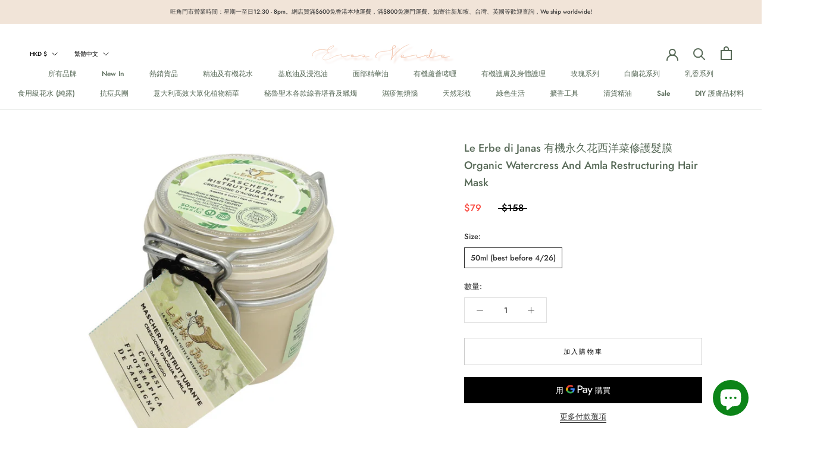

--- FILE ---
content_type: text/html; charset=utf-8
request_url: https://eros-verde.com/products/la-saponaria-%E6%9C%89%E6%A9%9F%E6%B0%B8%E4%B9%85%E8%8A%B1%E8%A5%BF%E6%B4%8B%E8%8F%9C%E4%BF%AE%E8%AD%B7%E9%AB%AE%E8%86%9C-organic-watercress-and-amla-restructuring-hair-mask
body_size: 45724
content:
<!doctype html>

<html class="no-js" lang="zh-TW">
  <head>
    <meta charset="utf-8"> 
    <meta http-equiv="X-UA-Compatible" content="IE=edge,chrome=1">
    <meta name="viewport" content="width=device-width, initial-scale=1.0, height=device-height, minimum-scale=1.0, maximum-scale=1.0">
    <meta name="theme-color" content="">

    <title>
      Le Erbe di Janas 有機永久花西洋菜修護髮膜 Organic Watercress And Amla Restructurin &ndash; Eros Verde
    </title><meta name="description" content="RESTRUCTURING MASK - based on Amla and watercressPackaging: recyclable plastic jar (500 ml, 125 ml and 50 ml formats)Certifications : Vegan OK, BIO Socert (72.5% organic ingredients), Italian Organic Cosmetic, Tested for heavy metals)For All Hair Types – Weak and brittle hairMask with strengthening and anti-hair loss p"><link rel="canonical" href="https://eros-verde.com/products/la-saponaria-%e6%9c%89%e6%a9%9f%e6%b0%b8%e4%b9%85%e8%8a%b1%e8%a5%bf%e6%b4%8b%e8%8f%9c%e4%bf%ae%e8%ad%b7%e9%ab%ae%e8%86%9c-organic-watercress-and-amla-restructuring-hair-mask"><meta property="og:type" content="product">
  <meta property="og:title" content="Le Erbe di Janas 有機永久花西洋菜修護髮膜 Organic Watercress And Amla Restructuring Hair Mask"><meta property="og:image" content="http://eros-verde.com/cdn/shop/files/2023-12-07_2.16.09.png?v=1701977534">
    <meta property="og:image:secure_url" content="https://eros-verde.com/cdn/shop/files/2023-12-07_2.16.09.png?v=1701977534">
    <meta property="og:image:width" content="1302">
    <meta property="og:image:height" content="1298"><meta property="product:price:amount" content="79.00">
  <meta property="product:price:currency" content="HKD"><meta property="og:description" content="RESTRUCTURING MASK - based on Amla and watercressPackaging: recyclable plastic jar (500 ml, 125 ml and 50 ml formats)Certifications : Vegan OK, BIO Socert (72.5% organic ingredients), Italian Organic Cosmetic, Tested for heavy metals)For All Hair Types – Weak and brittle hairMask with strengthening and anti-hair loss p"><meta property="og:url" content="https://eros-verde.com/products/la-saponaria-%e6%9c%89%e6%a9%9f%e6%b0%b8%e4%b9%85%e8%8a%b1%e8%a5%bf%e6%b4%8b%e8%8f%9c%e4%bf%ae%e8%ad%b7%e9%ab%ae%e8%86%9c-organic-watercress-and-amla-restructuring-hair-mask">
<meta property="og:site_name" content="Eros Verde"><meta name="twitter:card" content="summary"><meta name="twitter:title" content="Le Erbe di Janas 有機永久花西洋菜修護髮膜 Organic Watercress And Amla Restructuring Hair Mask">
  <meta name="twitter:description" content="RESTRUCTURING MASK - based on Amla and watercressPackaging: recyclable plastic jar (500 ml, 125 ml and 50 ml formats)Certifications : Vegan OK, BIO Socert (72.5% organic ingredients), Italian Organic Cosmetic, Tested for heavy metals)For All Hair Types – Weak and brittle hairMask with strengthening and anti-hair loss power, suitable for stressed and weakened hair. Massaged onto the skin, it strengthens the hair bulb, stimulates hair growth and prevents hair loss. The high antioxidant power makes it suitable for hair that is often stressed by atmospheric agents (sun, wind, temperature changes...). The hair mask is not a substitute for conditioner, it requires a long application time before rinsing. It exerts a nourishing, hydrating and restructuring action that is much more intense and profound than a simple conditioner. Applying this mask and rinsing after a few minutes 2 or 5 is equivalent">
  <meta name="twitter:image" content="https://eros-verde.com/cdn/shop/files/2023-12-07_2.16.09_600x600_crop_center.png?v=1701977534">
    <style>
  @font-face {
  font-family: Jost;
  font-weight: 500;
  font-style: normal;
  font-display: fallback;
  src: url("//eros-verde.com/cdn/fonts/jost/jost_n5.7c8497861ffd15f4e1284cd221f14658b0e95d61.woff2") format("woff2"),
       url("//eros-verde.com/cdn/fonts/jost/jost_n5.fb6a06896db583cc2df5ba1b30d9c04383119dd9.woff") format("woff");
}

  @font-face {
  font-family: Jost;
  font-weight: 500;
  font-style: normal;
  font-display: fallback;
  src: url("//eros-verde.com/cdn/fonts/jost/jost_n5.7c8497861ffd15f4e1284cd221f14658b0e95d61.woff2") format("woff2"),
       url("//eros-verde.com/cdn/fonts/jost/jost_n5.fb6a06896db583cc2df5ba1b30d9c04383119dd9.woff") format("woff");
}


  @font-face {
  font-family: Jost;
  font-weight: 700;
  font-style: normal;
  font-display: fallback;
  src: url("//eros-verde.com/cdn/fonts/jost/jost_n7.921dc18c13fa0b0c94c5e2517ffe06139c3615a3.woff2") format("woff2"),
       url("//eros-verde.com/cdn/fonts/jost/jost_n7.cbfc16c98c1e195f46c536e775e4e959c5f2f22b.woff") format("woff");
}

  @font-face {
  font-family: Jost;
  font-weight: 500;
  font-style: italic;
  font-display: fallback;
  src: url("//eros-verde.com/cdn/fonts/jost/jost_i5.a6c7dbde35f2b89f8461eacda9350127566e5d51.woff2") format("woff2"),
       url("//eros-verde.com/cdn/fonts/jost/jost_i5.2b58baee736487eede6bcdb523ca85eea2418357.woff") format("woff");
}

  @font-face {
  font-family: Jost;
  font-weight: 700;
  font-style: italic;
  font-display: fallback;
  src: url("//eros-verde.com/cdn/fonts/jost/jost_i7.d8201b854e41e19d7ed9b1a31fe4fe71deea6d3f.woff2") format("woff2"),
       url("//eros-verde.com/cdn/fonts/jost/jost_i7.eae515c34e26b6c853efddc3fc0c552e0de63757.woff") format("woff");
}


  :root {
    --heading-font-family : Jost, sans-serif;
    --heading-font-weight : 500;
    --heading-font-style  : normal;

    --text-font-family : Jost, sans-serif;
    --text-font-weight : 500;
    --text-font-style  : normal;

    --base-text-font-size   : 13px;
    --default-text-font-size: 14px;--background          : #ffffff;
    --background-rgb      : 255, 255, 255;
    --light-background    : #ffffff;
    --light-background-rgb: 255, 255, 255;
    --heading-color       : #576957;
    --text-color          : #303030;
    --text-color-rgb      : 48, 48, 48;
    --text-color-light    : #000000;
    --text-color-light-rgb: 0, 0, 0;
    --link-color          : #000000;
    --link-color-rgb      : 0, 0, 0;
    --border-color        : #e0e0e0;
    --border-color-rgb    : 224, 224, 224;

    --button-background    : #f5db8b;
    --button-background-rgb: 245, 219, 139;
    --button-text-color    : #303030;

    --header-background       : #ffffff;
    --header-heading-color    : #576957;
    --header-light-text-color : #000000;
    --header-border-color     : #e6e9e6;

    --footer-background    : #ffffff;
    --footer-text-color    : #000000;
    --footer-heading-color : #303030;
    --footer-border-color  : #d9d9d9;

    --navigation-background      : #ffffff;
    --navigation-background-rgb  : 255, 255, 255;
    --navigation-text-color      : #000000;
    --navigation-text-color-light: rgba(0, 0, 0, 0.5);
    --navigation-border-color    : rgba(0, 0, 0, 0.25);

    --newsletter-popup-background     : #ffffff;
    --newsletter-popup-text-color     : #303030;
    --newsletter-popup-text-color-rgb : 48, 48, 48;

    --secondary-elements-background       : #fce7a8;
    --secondary-elements-background-rgb   : 252, 231, 168;
    --secondary-elements-text-color       : #303030;
    --secondary-elements-text-color-light : rgba(48, 48, 48, 0.5);
    --secondary-elements-border-color     : rgba(48, 48, 48, 0.25);

    --product-sale-price-color    : #f94c43;
    --product-sale-price-color-rgb: 249, 76, 67;

    /* Products */

    --horizontal-spacing-four-products-per-row: 60px;
        --horizontal-spacing-two-products-per-row : 60px;

    --vertical-spacing-four-products-per-row: 60px;
        --vertical-spacing-two-products-per-row : 75px;

    /* Animation */
    --drawer-transition-timing: cubic-bezier(0.645, 0.045, 0.355, 1);
    --header-base-height: 80px; /* We set a default for browsers that do not support CSS variables */

    /* Cursors */
    --cursor-zoom-in-svg    : url(//eros-verde.com/cdn/shop/t/11/assets/cursor-zoom-in.svg?v=104614839691868169511612019456);
    --cursor-zoom-in-2x-svg : url(//eros-verde.com/cdn/shop/t/11/assets/cursor-zoom-in-2x.svg?v=138234070378555650961612019456);
  }
</style>

<script>
  // IE11 does not have support for CSS variables, so we have to polyfill them
  if (!(((window || {}).CSS || {}).supports && window.CSS.supports('(--a: 0)'))) {
    const script = document.createElement('script');
    script.type = 'text/javascript';
    script.src = 'https://cdn.jsdelivr.net/npm/css-vars-ponyfill@2';
    script.onload = function() {
      cssVars({});
    };

    document.getElementsByTagName('head')[0].appendChild(script);
  }
</script>

    <script>window.performance && window.performance.mark && window.performance.mark('shopify.content_for_header.start');</script><meta name="facebook-domain-verification" content="iewfp242y0q8677erqswxjoxszt4or">
<meta name="google-site-verification" content="YvWHQTbB9tSjVib-nQi-dt3GMztV5550Jwx7DulwWH4">
<meta name="google-site-verification" content="XisRwGUT39b2a10zZSxtPM5d-6xMjIGzPvFQEj0UfyA">
<meta id="shopify-digital-wallet" name="shopify-digital-wallet" content="/51214680215/digital_wallets/dialog">
<meta name="shopify-checkout-api-token" content="d80b7595a97576f8e68e534c72d74228">
<link rel="alternate" hreflang="x-default" href="https://eros-verde.com/products/la-saponaria-%E6%9C%89%E6%A9%9F%E6%B0%B8%E4%B9%85%E8%8A%B1%E8%A5%BF%E6%B4%8B%E8%8F%9C%E4%BF%AE%E8%AD%B7%E9%AB%AE%E8%86%9C-organic-watercress-and-amla-restructuring-hair-mask">
<link rel="alternate" hreflang="zh-Hant" href="https://eros-verde.com/products/la-saponaria-%E6%9C%89%E6%A9%9F%E6%B0%B8%E4%B9%85%E8%8A%B1%E8%A5%BF%E6%B4%8B%E8%8F%9C%E4%BF%AE%E8%AD%B7%E9%AB%AE%E8%86%9C-organic-watercress-and-amla-restructuring-hair-mask">
<link rel="alternate" hreflang="en" href="https://eros-verde.com/en/products/la-saponaria-%E6%9C%89%E6%A9%9F%E6%B0%B8%E4%B9%85%E8%8A%B1%E8%A5%BF%E6%B4%8B%E8%8F%9C%E4%BF%AE%E8%AD%B7%E9%AB%AE%E8%86%9C-organic-watercress-and-amla-restructuring-hair-mask">
<link rel="alternate" hreflang="zh-Hant-CN" href="https://eros-verde.com/products/la-saponaria-%E6%9C%89%E6%A9%9F%E6%B0%B8%E4%B9%85%E8%8A%B1%E8%A5%BF%E6%B4%8B%E8%8F%9C%E4%BF%AE%E8%AD%B7%E9%AB%AE%E8%86%9C-organic-watercress-and-amla-restructuring-hair-mask">
<link rel="alternate" hreflang="zh-Hant-GB" href="https://eros-verde.com/products/la-saponaria-%E6%9C%89%E6%A9%9F%E6%B0%B8%E4%B9%85%E8%8A%B1%E8%A5%BF%E6%B4%8B%E8%8F%9C%E4%BF%AE%E8%AD%B7%E9%AB%AE%E8%86%9C-organic-watercress-and-amla-restructuring-hair-mask">
<link rel="alternate" hreflang="zh-Hant-HK" href="https://eros-verde.com/products/la-saponaria-%E6%9C%89%E6%A9%9F%E6%B0%B8%E4%B9%85%E8%8A%B1%E8%A5%BF%E6%B4%8B%E8%8F%9C%E4%BF%AE%E8%AD%B7%E9%AB%AE%E8%86%9C-organic-watercress-and-amla-restructuring-hair-mask">
<link rel="alternate" hreflang="zh-Hant-MO" href="https://eros-verde.com/products/la-saponaria-%E6%9C%89%E6%A9%9F%E6%B0%B8%E4%B9%85%E8%8A%B1%E8%A5%BF%E6%B4%8B%E8%8F%9C%E4%BF%AE%E8%AD%B7%E9%AB%AE%E8%86%9C-organic-watercress-and-amla-restructuring-hair-mask">
<link rel="alternate" hreflang="zh-Hant-MY" href="https://eros-verde.com/products/la-saponaria-%E6%9C%89%E6%A9%9F%E6%B0%B8%E4%B9%85%E8%8A%B1%E8%A5%BF%E6%B4%8B%E8%8F%9C%E4%BF%AE%E8%AD%B7%E9%AB%AE%E8%86%9C-organic-watercress-and-amla-restructuring-hair-mask">
<link rel="alternate" hreflang="zh-Hant-SG" href="https://eros-verde.com/products/la-saponaria-%E6%9C%89%E6%A9%9F%E6%B0%B8%E4%B9%85%E8%8A%B1%E8%A5%BF%E6%B4%8B%E8%8F%9C%E4%BF%AE%E8%AD%B7%E9%AB%AE%E8%86%9C-organic-watercress-and-amla-restructuring-hair-mask">
<link rel="alternate" hreflang="zh-Hant-TW" href="https://eros-verde.com/products/la-saponaria-%E6%9C%89%E6%A9%9F%E6%B0%B8%E4%B9%85%E8%8A%B1%E8%A5%BF%E6%B4%8B%E8%8F%9C%E4%BF%AE%E8%AD%B7%E9%AB%AE%E8%86%9C-organic-watercress-and-amla-restructuring-hair-mask">
<link rel="alternate" hreflang="zh-Hant-US" href="https://eros-verde.com/products/la-saponaria-%E6%9C%89%E6%A9%9F%E6%B0%B8%E4%B9%85%E8%8A%B1%E8%A5%BF%E6%B4%8B%E8%8F%9C%E4%BF%AE%E8%AD%B7%E9%AB%AE%E8%86%9C-organic-watercress-and-amla-restructuring-hair-mask">
<link rel="alternate" type="application/json+oembed" href="https://eros-verde.com/products/la-saponaria-%e6%9c%89%e6%a9%9f%e6%b0%b8%e4%b9%85%e8%8a%b1%e8%a5%bf%e6%b4%8b%e8%8f%9c%e4%bf%ae%e8%ad%b7%e9%ab%ae%e8%86%9c-organic-watercress-and-amla-restructuring-hair-mask.oembed">
<script async="async" src="/checkouts/internal/preloads.js?locale=zh-HK"></script>
<script id="apple-pay-shop-capabilities" type="application/json">{"shopId":51214680215,"countryCode":"HK","currencyCode":"HKD","merchantCapabilities":["supports3DS"],"merchantId":"gid:\/\/shopify\/Shop\/51214680215","merchantName":"Eros Verde","requiredBillingContactFields":["postalAddress","email","phone"],"requiredShippingContactFields":["postalAddress","email","phone"],"shippingType":"shipping","supportedNetworks":["visa","masterCard","amex"],"total":{"type":"pending","label":"Eros Verde","amount":"1.00"},"shopifyPaymentsEnabled":true,"supportsSubscriptions":true}</script>
<script id="shopify-features" type="application/json">{"accessToken":"d80b7595a97576f8e68e534c72d74228","betas":["rich-media-storefront-analytics"],"domain":"eros-verde.com","predictiveSearch":false,"shopId":51214680215,"locale":"zh-tw"}</script>
<script>var Shopify = Shopify || {};
Shopify.shop = "eros-garden.myshopify.com";
Shopify.locale = "zh-TW";
Shopify.currency = {"active":"HKD","rate":"1.0"};
Shopify.country = "HK";
Shopify.theme = {"name":"Prestige","id":116608204951,"schema_name":"Prestige","schema_version":"4.12.2","theme_store_id":855,"role":"main"};
Shopify.theme.handle = "null";
Shopify.theme.style = {"id":null,"handle":null};
Shopify.cdnHost = "eros-verde.com/cdn";
Shopify.routes = Shopify.routes || {};
Shopify.routes.root = "/";</script>
<script type="module">!function(o){(o.Shopify=o.Shopify||{}).modules=!0}(window);</script>
<script>!function(o){function n(){var o=[];function n(){o.push(Array.prototype.slice.apply(arguments))}return n.q=o,n}var t=o.Shopify=o.Shopify||{};t.loadFeatures=n(),t.autoloadFeatures=n()}(window);</script>
<script id="shop-js-analytics" type="application/json">{"pageType":"product"}</script>
<script defer="defer" async type="module" src="//eros-verde.com/cdn/shopifycloud/shop-js/modules/v2/client.init-shop-cart-sync_CCxLET5Z.zh-TW.esm.js"></script>
<script defer="defer" async type="module" src="//eros-verde.com/cdn/shopifycloud/shop-js/modules/v2/chunk.common_DeJ96QHL.esm.js"></script>
<script type="module">
  await import("//eros-verde.com/cdn/shopifycloud/shop-js/modules/v2/client.init-shop-cart-sync_CCxLET5Z.zh-TW.esm.js");
await import("//eros-verde.com/cdn/shopifycloud/shop-js/modules/v2/chunk.common_DeJ96QHL.esm.js");

  window.Shopify.SignInWithShop?.initShopCartSync?.({"fedCMEnabled":true,"windoidEnabled":true});

</script>
<script>(function() {
  var isLoaded = false;
  function asyncLoad() {
    if (isLoaded) return;
    isLoaded = true;
    var urls = ["https:\/\/cdn.shopify.com\/s\/files\/1\/0512\/1468\/0215\/t\/11\/assets\/pop_51214680215.js?v=1660590653\u0026shop=eros-garden.myshopify.com","https:\/\/cdncozyantitheft.addons.business\/js\/script_tags\/eros-garden\/tOIHjjlD28VFhfXItPgFYsDt0RslNnKj.js?shop=eros-garden.myshopify.com","https:\/\/cdn.hextom.com\/js\/eventpromotionbar.js?shop=eros-garden.myshopify.com"];
    for (var i = 0; i < urls.length; i++) {
      var s = document.createElement('script');
      s.type = 'text/javascript';
      s.async = true;
      s.src = urls[i];
      var x = document.getElementsByTagName('script')[0];
      x.parentNode.insertBefore(s, x);
    }
  };
  if(window.attachEvent) {
    window.attachEvent('onload', asyncLoad);
  } else {
    window.addEventListener('load', asyncLoad, false);
  }
})();</script>
<script id="__st">var __st={"a":51214680215,"offset":28800,"reqid":"b8a2d117-03b4-48ec-b24a-c9326991d7c8-1767856767","pageurl":"eros-verde.com\/products\/la-saponaria-%E6%9C%89%E6%A9%9F%E6%B0%B8%E4%B9%85%E8%8A%B1%E8%A5%BF%E6%B4%8B%E8%8F%9C%E4%BF%AE%E8%AD%B7%E9%AB%AE%E8%86%9C-organic-watercress-and-amla-restructuring-hair-mask","u":"4a9f72bfd67b","p":"product","rtyp":"product","rid":8273956208886};</script>
<script>window.ShopifyPaypalV4VisibilityTracking = true;</script>
<script id="captcha-bootstrap">!function(){'use strict';const t='contact',e='account',n='new_comment',o=[[t,t],['blogs',n],['comments',n],[t,'customer']],c=[[e,'customer_login'],[e,'guest_login'],[e,'recover_customer_password'],[e,'create_customer']],r=t=>t.map((([t,e])=>`form[action*='/${t}']:not([data-nocaptcha='true']) input[name='form_type'][value='${e}']`)).join(','),a=t=>()=>t?[...document.querySelectorAll(t)].map((t=>t.form)):[];function s(){const t=[...o],e=r(t);return a(e)}const i='password',u='form_key',d=['recaptcha-v3-token','g-recaptcha-response','h-captcha-response',i],f=()=>{try{return window.sessionStorage}catch{return}},m='__shopify_v',_=t=>t.elements[u];function p(t,e,n=!1){try{const o=window.sessionStorage,c=JSON.parse(o.getItem(e)),{data:r}=function(t){const{data:e,action:n}=t;return t[m]||n?{data:e,action:n}:{data:t,action:n}}(c);for(const[e,n]of Object.entries(r))t.elements[e]&&(t.elements[e].value=n);n&&o.removeItem(e)}catch(o){console.error('form repopulation failed',{error:o})}}const l='form_type',E='cptcha';function T(t){t.dataset[E]=!0}const w=window,h=w.document,L='Shopify',v='ce_forms',y='captcha';let A=!1;((t,e)=>{const n=(g='f06e6c50-85a8-45c8-87d0-21a2b65856fe',I='https://cdn.shopify.com/shopifycloud/storefront-forms-hcaptcha/ce_storefront_forms_captcha_hcaptcha.v1.5.2.iife.js',D={infoText:'已受到 hCaptcha 保護',privacyText:'隱私',termsText:'條款'},(t,e,n)=>{const o=w[L][v],c=o.bindForm;if(c)return c(t,g,e,D).then(n);var r;o.q.push([[t,g,e,D],n]),r=I,A||(h.body.append(Object.assign(h.createElement('script'),{id:'captcha-provider',async:!0,src:r})),A=!0)});var g,I,D;w[L]=w[L]||{},w[L][v]=w[L][v]||{},w[L][v].q=[],w[L][y]=w[L][y]||{},w[L][y].protect=function(t,e){n(t,void 0,e),T(t)},Object.freeze(w[L][y]),function(t,e,n,w,h,L){const[v,y,A,g]=function(t,e,n){const i=e?o:[],u=t?c:[],d=[...i,...u],f=r(d),m=r(i),_=r(d.filter((([t,e])=>n.includes(e))));return[a(f),a(m),a(_),s()]}(w,h,L),I=t=>{const e=t.target;return e instanceof HTMLFormElement?e:e&&e.form},D=t=>v().includes(t);t.addEventListener('submit',(t=>{const e=I(t);if(!e)return;const n=D(e)&&!e.dataset.hcaptchaBound&&!e.dataset.recaptchaBound,o=_(e),c=g().includes(e)&&(!o||!o.value);(n||c)&&t.preventDefault(),c&&!n&&(function(t){try{if(!f())return;!function(t){const e=f();if(!e)return;const n=_(t);if(!n)return;const o=n.value;o&&e.removeItem(o)}(t);const e=Array.from(Array(32),(()=>Math.random().toString(36)[2])).join('');!function(t,e){_(t)||t.append(Object.assign(document.createElement('input'),{type:'hidden',name:u})),t.elements[u].value=e}(t,e),function(t,e){const n=f();if(!n)return;const o=[...t.querySelectorAll(`input[type='${i}']`)].map((({name:t})=>t)),c=[...d,...o],r={};for(const[a,s]of new FormData(t).entries())c.includes(a)||(r[a]=s);n.setItem(e,JSON.stringify({[m]:1,action:t.action,data:r}))}(t,e)}catch(e){console.error('failed to persist form',e)}}(e),e.submit())}));const S=(t,e)=>{t&&!t.dataset[E]&&(n(t,e.some((e=>e===t))),T(t))};for(const o of['focusin','change'])t.addEventListener(o,(t=>{const e=I(t);D(e)&&S(e,y())}));const B=e.get('form_key'),M=e.get(l),P=B&&M;t.addEventListener('DOMContentLoaded',(()=>{const t=y();if(P)for(const e of t)e.elements[l].value===M&&p(e,B);[...new Set([...A(),...v().filter((t=>'true'===t.dataset.shopifyCaptcha))])].forEach((e=>S(e,t)))}))}(h,new URLSearchParams(w.location.search),n,t,e,['guest_login'])})(!0,!0)}();</script>
<script integrity="sha256-4kQ18oKyAcykRKYeNunJcIwy7WH5gtpwJnB7kiuLZ1E=" data-source-attribution="shopify.loadfeatures" defer="defer" src="//eros-verde.com/cdn/shopifycloud/storefront/assets/storefront/load_feature-a0a9edcb.js" crossorigin="anonymous"></script>
<script data-source-attribution="shopify.dynamic_checkout.dynamic.init">var Shopify=Shopify||{};Shopify.PaymentButton=Shopify.PaymentButton||{isStorefrontPortableWallets:!0,init:function(){window.Shopify.PaymentButton.init=function(){};var t=document.createElement("script");t.src="https://eros-verde.com/cdn/shopifycloud/portable-wallets/latest/portable-wallets.zh-tw.js",t.type="module",document.head.appendChild(t)}};
</script>
<script data-source-attribution="shopify.dynamic_checkout.buyer_consent">
  function portableWalletsHideBuyerConsent(e){var t=document.getElementById("shopify-buyer-consent"),n=document.getElementById("shopify-subscription-policy-button");t&&n&&(t.classList.add("hidden"),t.setAttribute("aria-hidden","true"),n.removeEventListener("click",e))}function portableWalletsShowBuyerConsent(e){var t=document.getElementById("shopify-buyer-consent"),n=document.getElementById("shopify-subscription-policy-button");t&&n&&(t.classList.remove("hidden"),t.removeAttribute("aria-hidden"),n.addEventListener("click",e))}window.Shopify?.PaymentButton&&(window.Shopify.PaymentButton.hideBuyerConsent=portableWalletsHideBuyerConsent,window.Shopify.PaymentButton.showBuyerConsent=portableWalletsShowBuyerConsent);
</script>
<script>
  function portableWalletsCleanup(e){e&&e.src&&console.error("Failed to load portable wallets script "+e.src);var t=document.querySelectorAll("shopify-accelerated-checkout .shopify-payment-button__skeleton, shopify-accelerated-checkout-cart .wallet-cart-button__skeleton"),e=document.getElementById("shopify-buyer-consent");for(let e=0;e<t.length;e++)t[e].remove();e&&e.remove()}function portableWalletsNotLoadedAsModule(e){e instanceof ErrorEvent&&"string"==typeof e.message&&e.message.includes("import.meta")&&"string"==typeof e.filename&&e.filename.includes("portable-wallets")&&(window.removeEventListener("error",portableWalletsNotLoadedAsModule),window.Shopify.PaymentButton.failedToLoad=e,"loading"===document.readyState?document.addEventListener("DOMContentLoaded",window.Shopify.PaymentButton.init):window.Shopify.PaymentButton.init())}window.addEventListener("error",portableWalletsNotLoadedAsModule);
</script>

<script type="module" src="https://eros-verde.com/cdn/shopifycloud/portable-wallets/latest/portable-wallets.zh-tw.js" onError="portableWalletsCleanup(this)" crossorigin="anonymous"></script>
<script nomodule>
  document.addEventListener("DOMContentLoaded", portableWalletsCleanup);
</script>

<link id="shopify-accelerated-checkout-styles" rel="stylesheet" media="screen" href="https://eros-verde.com/cdn/shopifycloud/portable-wallets/latest/accelerated-checkout-backwards-compat.css" crossorigin="anonymous">
<style id="shopify-accelerated-checkout-cart">
        #shopify-buyer-consent {
  margin-top: 1em;
  display: inline-block;
  width: 100%;
}

#shopify-buyer-consent.hidden {
  display: none;
}

#shopify-subscription-policy-button {
  background: none;
  border: none;
  padding: 0;
  text-decoration: underline;
  font-size: inherit;
  cursor: pointer;
}

#shopify-subscription-policy-button::before {
  box-shadow: none;
}

      </style>

<script>window.performance && window.performance.mark && window.performance.mark('shopify.content_for_header.end');</script>

    <link rel="stylesheet" href="//eros-verde.com/cdn/shop/t/11/assets/theme.css?v=93763438423031241231608244444">

    <script>// This allows to expose several variables to the global scope, to be used in scripts
      window.theme = {
        pageType: "product",
        moneyFormat: "${{amount}}",
        moneyWithCurrencyFormat: "HK${{amount}}",
        productImageSize: "square",
        searchMode: "product,article",
        showPageTransition: false,
        showElementStaggering: false,
        showImageZooming: true
      };

      window.routes = {
        rootUrl: "\/",
        rootUrlWithoutSlash: '',
        cartUrl: "\/cart",
        cartAddUrl: "\/cart\/add",
        cartChangeUrl: "\/cart\/change",
        searchUrl: "\/search",
        productRecommendationsUrl: "\/recommendations\/products"
      };

      window.languages = {
        cartAddNote: "訂單備註",
        cartEditNote: "修改備註",
        productImageLoadingError: "無法顯示圖片。請刷新本頁。",
        productFormAddToCart: "加入購物車",
        productFormUnavailable: "暫無供應",
        productFormSoldOut: "暫時缺貨",
        shippingEstimatorOneResult: "1 option available:\n",
        shippingEstimatorMoreResults: "{{count}} options available:\n",
        shippingEstimatorNoResults: "No shipping could be found\n"
      };

      window.lazySizesConfig = {
        loadHidden: false,
        hFac: 0.5,
        expFactor: 2,
        ricTimeout: 150,
        lazyClass: 'Image--lazyLoad',
        loadingClass: 'Image--lazyLoading',
        loadedClass: 'Image--lazyLoaded'
      };

      document.documentElement.className = document.documentElement.className.replace('no-js', 'js');
      document.documentElement.style.setProperty('--window-height', window.innerHeight + 'px');

      // We do a quick detection of some features (we could use Modernizr but for so little...)
      (function() {
        document.documentElement.className += ((window.CSS && window.CSS.supports('(position: sticky) or (position: -webkit-sticky)')) ? ' supports-sticky' : ' no-supports-sticky');
        document.documentElement.className += (window.matchMedia('(-moz-touch-enabled: 1), (hover: none)')).matches ? ' no-supports-hover' : ' supports-hover';
      }());
    </script>

    <script src="//eros-verde.com/cdn/shop/t/11/assets/lazysizes.min.js?v=174358363404432586981608244444" async></script><script src="https://polyfill-fastly.net/v3/polyfill.min.js?unknown=polyfill&features=fetch,Element.prototype.closest,Element.prototype.remove,Element.prototype.classList,Array.prototype.includes,Array.prototype.fill,Object.assign,CustomEvent,IntersectionObserver,IntersectionObserverEntry,URL" defer></script>
    <script src="//eros-verde.com/cdn/shop/t/11/assets/libs.min.js?v=26178543184394469741608244443" defer></script>
    <script src="//eros-verde.com/cdn/shop/t/11/assets/theme.min.js?v=3211174084529572291608244448" defer></script>
    <script src="//eros-verde.com/cdn/shop/t/11/assets/custom.js?v=183944157590872491501608244446" defer></script>

    <script>
      (function () {
        window.onpageshow = function() {
          if (window.theme.showPageTransition) {
            var pageTransition = document.querySelector('.PageTransition');

            if (pageTransition) {
              pageTransition.style.visibility = 'visible';
              pageTransition.style.opacity = '0';
            }
          }

          // When the page is loaded from the cache, we have to reload the cart content
          document.documentElement.dispatchEvent(new CustomEvent('cart:refresh', {
            bubbles: true
          }));
        };
      })();
    </script>

    
  <script type="application/ld+json">
  {
    "@context": "http://schema.org",
    "@type": "Product",
  "@id": "https:\/\/eros-verde.com\/products\/la-saponaria-%e6%9c%89%e6%a9%9f%e6%b0%b8%e4%b9%85%e8%8a%b1%e8%a5%bf%e6%b4%8b%e8%8f%9c%e4%bf%ae%e8%ad%b7%e9%ab%ae%e8%86%9c-organic-watercress-and-amla-restructuring-hair-mask#product",
    "offers": [{
          "@type": "Offer",
          "name": "50ml (best before 4\/26)",
          "availability":"https://schema.org/InStock",
          "price": 79.0,
          "priceCurrency": "HKD",
          "priceValidUntil": "2026-01-18","url": "/products/la-saponaria-%E6%9C%89%E6%A9%9F%E6%B0%B8%E4%B9%85%E8%8A%B1%E8%A5%BF%E6%B4%8B%E8%8F%9C%E4%BF%AE%E8%AD%B7%E9%AB%AE%E8%86%9C-organic-watercress-and-amla-restructuring-hair-mask?variant=45709679362294"
        }
],
    "brand": {
      "name": "Le Erbe di Janas"
    },
    "name": "Le Erbe di Janas 有機永久花西洋菜修護髮膜 Organic Watercress And Amla Restructuring Hair Mask",
    "description": "RESTRUCTURING MASK - based on Amla and watercressPackaging: recyclable plastic jar (500 ml, 125 ml and 50 ml formats)Certifications : Vegan OK, BIO Socert (72.5% organic ingredients), Italian Organic Cosmetic, Tested for heavy metals)For All Hair Types – Weak and brittle hairMask with strengthening and anti-hair loss power, suitable for stressed and weakened hair. Massaged onto the skin, it strengthens the hair bulb, stimulates hair growth and prevents hair loss. The high antioxidant power makes it suitable for hair that is often stressed by atmospheric agents (sun, wind, temperature changes...).\nThe hair mask is not a substitute for conditioner, it requires a long application time before rinsing. It exerts a nourishing, hydrating and restructuring action that is much more intense and profound than a simple conditioner. Applying this mask and rinsing after a few minutes 2 or 5 is equivalent to throwing away the product.How to use : Apply after shampoo on well-dried hair (also on the scalp depending on the type of hair and treatment you want to do, massaging with circular movements). Apply to the lengths and distribute well with your fingers like a fork or use a wide-toothed comb delicately without tearing or pulling the hair.\nThe recommended application time is at least 20 minutes, but the longer the application time, the more you will benefit from it, giving the active ingredients of the plants the opportunity to penetrate the hair. Rinse thoroughly.To enhance the effect of the mask, it is recommended to collect your hair in a warm, damp towel.\nFUNCTIONAL INGREDIENTS:Extracts of: Watercress, Amla, Jerusalem artichoke, Helichrysum Rosemary Essential Oil and Thyme Essential OilLysed Wheat Germ Oil, Sardinian Almond Oil Vitamin E, Aquaxyl, LactateIngredients : Nasturtium officinale extract*, Emblica officinalis extract*, Helianthus tuberosus extract*, Cetearyl Alcohol**, Aqua, Isostearyl lactate**, Helichrysum italicum extract*, Prunus amygdalus dulcis oil*, Triticum vulgare germ oil*, Dicaprylyl ether** , Decyl glucoside**, Sodium Cetearyl sulfate**, Alcohol* , Capryloyl glycine **, , Linalool°, Limonene°*Organic Ingredients ** Ingredients of Plant Origin °Allergen contained in Essential Oils EXTERNAL USEEAN x 50 ml : 8054329891636EAN x 125 ml : 8054329891629",
    "category": "hair treatment",
    "url": "/products/la-saponaria-%E6%9C%89%E6%A9%9F%E6%B0%B8%E4%B9%85%E8%8A%B1%E8%A5%BF%E6%B4%8B%E8%8F%9C%E4%BF%AE%E8%AD%B7%E9%AB%AE%E8%86%9C-organic-watercress-and-amla-restructuring-hair-mask",
    "sku": "",
    "image": {
      "@type": "ImageObject",
      "url": "https://eros-verde.com/cdn/shop/files/2023-12-07_2.16.09_1024x.png?v=1701977534",
      "image": "https://eros-verde.com/cdn/shop/files/2023-12-07_2.16.09_1024x.png?v=1701977534",
      "name": "Le Erbe di Janas 有機永久花西洋菜修護髮膜 Organic Watercress And Amla Restructuring Hair Mask",
      "width": "1024",
      "height": "1024"
    }
  }
  </script>



  <script type="application/ld+json">
  {
    "@context": "http://schema.org",
    "@type": "BreadcrumbList",
  "itemListElement": [{
      "@type": "ListItem",
      "position": 1,
      "name": "Translation missing: zh-TW.general.breadcrumb.home",
      "item": "https://eros-verde.com"
    },{
          "@type": "ListItem",
          "position": 2,
          "name": "Le Erbe di Janas 有機永久花西洋菜修護髮膜 Organic Watercress And Amla Restructuring Hair Mask",
          "item": "https://eros-verde.com/products/la-saponaria-%E6%9C%89%E6%A9%9F%E6%B0%B8%E4%B9%85%E8%8A%B1%E8%A5%BF%E6%B4%8B%E8%8F%9C%E4%BF%AE%E8%AD%B7%E9%AB%AE%E8%86%9C-organic-watercress-and-amla-restructuring-hair-mask"
        }]
  }
  </script>

    
<!-- Start of Judge.me Core -->
<link rel="dns-prefetch" href="https://cdn.judge.me/">
<script data-cfasync='false' class='jdgm-settings-script'>window.jdgmSettings={"pagination":5,"disable_web_reviews":false,"badge_no_review_text":"No reviews","badge_n_reviews_text":"{{ n }} review/reviews","hide_badge_preview_if_no_reviews":true,"badge_hide_text":false,"enforce_center_preview_badge":false,"widget_title":"Customer Reviews","widget_open_form_text":"Write a review","widget_close_form_text":"Cancel review","widget_refresh_page_text":"Refresh page","widget_summary_text":"Based on {{ number_of_reviews }} review/reviews","widget_no_review_text":"Be the first to write a review","widget_name_field_text":"Name","widget_verified_name_field_text":"Verified Name (public)","widget_name_placeholder_text":"Enter your name (public)","widget_required_field_error_text":"This field is required.","widget_email_field_text":"Email","widget_verified_email_field_text":"Verified Email (private, can not be edited)","widget_email_placeholder_text":"Enter your email (private)","widget_email_field_error_text":"Please enter a valid email address.","widget_rating_field_text":"Rating","widget_review_title_field_text":"Review Title","widget_review_title_placeholder_text":"Give your review a title","widget_review_body_field_text":"Review","widget_review_body_placeholder_text":"Write your comments here","widget_pictures_field_text":"Picture/Video (optional)","widget_submit_review_text":"Submit Review","widget_submit_verified_review_text":"Submit Verified Review","widget_submit_success_msg_with_auto_publish":"Thank you! Please refresh the page in a few moments to see your review. You can remove or edit your review by logging into \u003ca href='https://judge.me/login' target='_blank' rel='nofollow noopener'\u003eJudge.me\u003c/a\u003e","widget_submit_success_msg_no_auto_publish":"Thank you! Your review will be published as soon as it is approved by the shop admin. You can remove or edit your review by logging into \u003ca href='https://judge.me/login' target='_blank' rel='nofollow noopener'\u003eJudge.me\u003c/a\u003e","widget_show_default_reviews_out_of_total_text":"Showing {{ n_reviews_shown }} out of {{ n_reviews }} reviews.","widget_show_all_link_text":"Show all","widget_show_less_link_text":"Show less","widget_author_said_text":"{{ reviewer_name }} said:","widget_days_text":"{{ n }} days ago","widget_weeks_text":"{{ n }} week/weeks ago","widget_months_text":"{{ n }} month/months ago","widget_years_text":"{{ n }} year/years ago","widget_yesterday_text":"Yesterday","widget_today_text":"Today","widget_replied_text":"\u003e\u003e {{ shop_name }} replied:","widget_read_more_text":"Read more","widget_rating_filter_see_all_text":"See all reviews","widget_sorting_most_recent_text":"Most Recent","widget_sorting_highest_rating_text":"Highest Rating","widget_sorting_lowest_rating_text":"Lowest Rating","widget_sorting_with_pictures_text":"Only Pictures","widget_sorting_most_helpful_text":"Most Helpful","widget_open_question_form_text":"Ask a question","widget_reviews_subtab_text":"Reviews","widget_questions_subtab_text":"Questions","widget_question_label_text":"Question","widget_answer_label_text":"Answer","widget_question_placeholder_text":"Write your question here","widget_submit_question_text":"Submit Question","widget_question_submit_success_text":"Thank you for your question! We will notify you once it gets answered.","verified_badge_text":"Verified","verified_badge_placement":"left-of-reviewer-name","widget_hide_border":false,"widget_social_share":false,"all_reviews_include_out_of_store_products":true,"all_reviews_out_of_store_text":"(out of store)","all_reviews_product_name_prefix_text":"about","enable_review_pictures":false,"widget_product_reviews_subtab_text":"Product Reviews","widget_shop_reviews_subtab_text":"Shop Reviews","widget_sorting_pictures_first_text":"Pictures First","floating_tab_button_name":"★ Judge.me Reviews","floating_tab_title":"Let customers speak for us","floating_tab_url":"https://eros-verde.com/pages/reviews","all_reviews_text_badge_text":"Customers rate us {{ shop.metafields.judgeme.all_reviews_rating | round: 1 }}/5 based on {{ shop.metafields.judgeme.all_reviews_count }} reviews.","all_reviews_text_badge_text_branded_style":"{{ shop.metafields.judgeme.all_reviews_rating | round: 1 }} out of 5 stars based on {{ shop.metafields.judgeme.all_reviews_count }} reviews","all_reviews_text_badge_url":"https://eros-verde.com/pages/reviews","featured_carousel_title":"Let customers speak for us","featured_carousel_count_text":"from {{ n }} reviews","featured_carousel_url":"https://eros-verde.com/pages/reviews","verified_count_badge_url":"https://eros-verde.com/pages/reviews","picture_reminder_submit_button":"Upload Pictures","widget_sorting_videos_first_text":"Videos First","widget_review_pending_text":"Pending","remove_microdata_snippet":true,"preview_badge_no_question_text":"No questions","preview_badge_n_question_text":"{{ number_of_questions }} question/questions","widget_search_bar_placeholder":"Search reviews","widget_sorting_verified_only_text":"Verified only","all_reviews_page_load_more_text":"Load More Reviews","widget_public_name_text":"displayed publicly like","default_reviewer_name_has_non_latin":true,"widget_reviewer_anonymous":"Anonymous","medals_widget_title":"Judge.me Review Medals","widget_invalid_yt_video_url_error_text":"Not a YouTube video URL","widget_max_length_field_error_text":"Please enter no more than {0} characters.","widget_load_with_code_splitting":true,"widget_ugc_title":"Made by us, Shared by you","widget_ugc_subtitle":"Tag us to see your picture featured in our page","widget_ugc_primary_button_text":"Buy Now","widget_ugc_secondary_button_text":"Load More","widget_ugc_reviews_button_text":"View Reviews","widget_rating_metafield_value_type":true,"widget_summary_average_rating_text":"{{ average_rating }} out of 5","widget_media_grid_title":"Customer photos \u0026 videos","widget_media_grid_see_more_text":"See more","widget_verified_by_judgeme_text":"Verified by Judge.me","widget_verified_by_judgeme_text_in_store_medals":"Verified by Judge.me","widget_media_field_exceed_quantity_message":"Sorry, we can only accept {{ max_media }} for one review.","widget_media_field_exceed_limit_message":"{{ file_name }} is too large, please select a {{ media_type }} less than {{ size_limit }}MB.","widget_review_submitted_text":"Review Submitted!","widget_question_submitted_text":"Question Submitted!","widget_close_form_text_question":"Cancel","widget_write_your_answer_here_text":"Write your answer here","widget_show_collected_by_judgeme":false,"widget_collected_by_judgeme_text":"collected by Judge.me","widget_load_more_text":"Load More","widget_full_review_text":"Full Review","widget_read_more_reviews_text":"Read More Reviews","widget_read_questions_text":"Read Questions","widget_questions_and_answers_text":"Questions \u0026 Answers","widget_verified_by_text":"Verified by","widget_number_of_reviews_text":"{{ number_of_reviews }} reviews","widget_back_button_text":"Back","widget_next_button_text":"Next","widget_custom_forms_filter_button":"Filters","custom_forms_style":"vertical","how_reviews_are_collected":"How reviews are collected?","preview_badge_collection_page_install_preference":true,"preview_badge_product_page_install_preference":true,"review_widget_best_location":true,"platform":"shopify","branding_url":"https://judge.me/reviews/eros-garden.myshopify.com","branding_text":"Powered by Judge.me","locale":"en","reply_name":"Eros Verde","widget_version":"2.1","footer":true,"autopublish":true,"review_dates":true,"enable_custom_form":false,"can_be_branded":true};</script> <style class='jdgm-settings-style'>.jdgm-xx{left:0}.jdgm-prev-badge[data-average-rating='0.00']{display:none !important}.jdgm-author-all-initials{display:none !important}.jdgm-author-last-initial{display:none !important}.jdgm-rev-widg__title{visibility:hidden}.jdgm-rev-widg__summary-text{visibility:hidden}.jdgm-prev-badge__text{visibility:hidden}.jdgm-rev__replier:before{content:'eros-verde.com'}.jdgm-rev__prod-link-prefix:before{content:'about'}.jdgm-rev__out-of-store-text:before{content:'(out of store)'}@media only screen and (min-width: 768px){.jdgm-rev__pics .jdgm-rev_all-rev-page-picture-separator,.jdgm-rev__pics .jdgm-rev__product-picture{display:none}}@media only screen and (max-width: 768px){.jdgm-rev__pics .jdgm-rev_all-rev-page-picture-separator,.jdgm-rev__pics .jdgm-rev__product-picture{display:none}}.jdgm-preview-badge[data-template="index"]{display:none !important}.jdgm-verified-count-badget[data-from-snippet="true"]{display:none !important}.jdgm-carousel-wrapper[data-from-snippet="true"]{display:none !important}.jdgm-all-reviews-text[data-from-snippet="true"]{display:none !important}.jdgm-medals-section[data-from-snippet="true"]{display:none !important}.jdgm-ugc-media-wrapper[data-from-snippet="true"]{display:none !important}
</style>

  
  
  
  <style class='jdgm-miracle-styles'>
  @-webkit-keyframes jdgm-spin{0%{-webkit-transform:rotate(0deg);-ms-transform:rotate(0deg);transform:rotate(0deg)}100%{-webkit-transform:rotate(359deg);-ms-transform:rotate(359deg);transform:rotate(359deg)}}@keyframes jdgm-spin{0%{-webkit-transform:rotate(0deg);-ms-transform:rotate(0deg);transform:rotate(0deg)}100%{-webkit-transform:rotate(359deg);-ms-transform:rotate(359deg);transform:rotate(359deg)}}@font-face{font-family:'JudgemeStar';src:url("[data-uri]") format("woff");font-weight:normal;font-style:normal}.jdgm-star{font-family:'JudgemeStar';display:inline !important;text-decoration:none !important;padding:0 4px 0 0 !important;margin:0 !important;font-weight:bold;opacity:1;-webkit-font-smoothing:antialiased;-moz-osx-font-smoothing:grayscale}.jdgm-star:hover{opacity:1}.jdgm-star:last-of-type{padding:0 !important}.jdgm-star.jdgm--on:before{content:"\e000"}.jdgm-star.jdgm--off:before{content:"\e001"}.jdgm-star.jdgm--half:before{content:"\e002"}.jdgm-widget *{margin:0;line-height:1.4;-webkit-box-sizing:border-box;-moz-box-sizing:border-box;box-sizing:border-box;-webkit-overflow-scrolling:touch}.jdgm-hidden{display:none !important;visibility:hidden !important}.jdgm-temp-hidden{display:none}.jdgm-spinner{width:40px;height:40px;margin:auto;border-radius:50%;border-top:2px solid #eee;border-right:2px solid #eee;border-bottom:2px solid #eee;border-left:2px solid #ccc;-webkit-animation:jdgm-spin 0.8s infinite linear;animation:jdgm-spin 0.8s infinite linear}.jdgm-prev-badge{display:block !important}

</style>


  
  
   


<script data-cfasync='false' class='jdgm-script'>
!function(e){window.jdgm=window.jdgm||{},jdgm.CDN_HOST="https://cdn.judge.me/",
jdgm.docReady=function(d){(e.attachEvent?"complete"===e.readyState:"loading"!==e.readyState)?
setTimeout(d,0):e.addEventListener("DOMContentLoaded",d)},jdgm.loadCSS=function(d,t,o,s){
!o&&jdgm.loadCSS.requestedUrls.indexOf(d)>=0||(jdgm.loadCSS.requestedUrls.push(d),
(s=e.createElement("link")).rel="stylesheet",s.class="jdgm-stylesheet",s.media="nope!",
s.href=d,s.onload=function(){this.media="all",t&&setTimeout(t)},e.body.appendChild(s))},
jdgm.loadCSS.requestedUrls=[],jdgm.loadJS=function(e,d){var t=new XMLHttpRequest;
t.onreadystatechange=function(){4===t.readyState&&(Function(t.response)(),d&&d(t.response))},
t.open("GET",e),t.send()},jdgm.docReady((function(){(window.jdgmLoadCSS||e.querySelectorAll(
".jdgm-widget, .jdgm-all-reviews-page").length>0)&&(jdgmSettings.widget_load_with_code_splitting?
parseFloat(jdgmSettings.widget_version)>=3?jdgm.loadCSS(jdgm.CDN_HOST+"widget_v3/base.css"):
jdgm.loadCSS(jdgm.CDN_HOST+"widget/base.css"):jdgm.loadCSS(jdgm.CDN_HOST+"shopify_v2.css"),
jdgm.loadJS(jdgm.CDN_HOST+"loader.js"))}))}(document);
</script>

<noscript><link rel="stylesheet" type="text/css" media="all" href="https://cdn.judge.me/shopify_v2.css"></noscript>
<!-- End of Judge.me Core -->



<!-- BEGIN app block: shopify://apps/s-loyalty-rewards-referrals/blocks/sloyalty/f90f2ab8-a279-400e-9afd-407dde679703 --><!-- BEGIN app snippet: sloyalty-info -->


<script type="text/javascript">
window.sloyalty = window.sloyalty || {};
window.sloyalty.shop = 'eros-garden.myshopify.com';
window.sloyalty.root = '/';

window.sloyalty.customer_id = '';
window.sloyalty.digest = '';




window.sloyalty.preferred_lang_code = 'zh-TW';

</script>


  
  <div class="sloyalty-loyalty-widget"
      data-shop="eros-garden.myshopify.com"></div>
  





<!-- END app snippet -->



<!-- END app block --><!-- BEGIN app block: shopify://apps/hk-pickup-store-sf-express/blocks/pickup-options/708dac37-b435-44e3-8758-c38fcc222dc0 -->


<!-- BEGIN app snippet: pickup-options-info --><script type="text/javascript">
window.waveLocalPickup = window.waveLocalPickup || {};window.waveLocalPickup.langCode = 'zh-TW';
window.waveLocalPickup.shopName = 'Eros Verde';
window.waveLocalPickup.secret = '50f3a5a84b92471d9f5a4fd5263a2b2e';
window.waveLocalPickup.domain = 'eros-garden.myshopify.com';
window.waveLocalPickup.pageType = 'product';
window.waveLocalPickup.registerUrl = '/account/register';
window.waveLocalPickup.themeSettings = {"heading_color":"#576957","text_color":"#303030","text_light_color":"#000000","link_color":"#000000","background":"#ffffff","light_background":"#ffffff","product_on_sale_color":"#f94c43","button_background":"#f5db8b","button_text_color":"#303030","header_background":"#ffffff","header_heading_color":"#576957","header_light_color":"#000000","footer_background":"#ffffff","footer_heading_color":"#303030","footer_text_color":"#000000","navigation_background":"#ffffff","navigation_text_color":"#000000","newsletter_popup_background":"#ffffff","newsletter_popup_text_color":"#303030","secondary_elements_background":"#fce7a8","secondary_elements_text_color":"#303030","heading_font":{"error":"json not allowed for this object"},"heading_size":"small","uppercase_heading":false,"text_font":{"error":"json not allowed for this object"},"base_text_font_size":13,"show_page_transition":false,"show_button_transition":true,"show_image_zooming":true,"show_element_staggering":false,"search_mode":"product,article","product_show_price_on_hover":true,"product_show_secondary_image":false,"product_info_alignment":"center","product_image_size":"square","product_list_horizontal_spacing":"medium","product_list_vertical_spacing":"small","cart_type":"drawer","cart_enable_notes":true,"cart_show_free_shipping_threshold":true,"cart_free_shipping_threshold":"600","social_facebook":"https:\/\/www.facebook.com\/eroshongkong\/","social_twitter":"","social_pinterest":"","social_instagram":"https:\/\/www.instagram.com\/eroshk","social_vimeo":"","social_tumblr":"","social_youtube":"","social_tiktok":"","social_linkedin":"","social_snapchat":"","social_fancy":"","checkout_logo_position":"left","checkout_logo_size":"medium","checkout_body_background_color":"#fff","checkout_input_background_color_mode":"white","checkout_sidebar_background_color":"#fafafa","checkout_heading_font":"-apple-system, BlinkMacSystemFont, 'Segoe UI', Roboto, Helvetica, Arial, sans-serif, 'Apple Color Emoji', 'Segoe UI Emoji', 'Segoe UI Symbol'","checkout_body_font":"-apple-system, BlinkMacSystemFont, 'Segoe UI', Roboto, Helvetica, Arial, sans-serif, 'Apple Color Emoji', 'Segoe UI Emoji', 'Segoe UI Symbol'","checkout_accent_color":"#a17c5e","checkout_button_color":"#454545","checkout_error_color":"#e22120","customer_layout":"customer_area"};
window.waveLocalPickup.cart = {};
window.waveLocalPickup.customerTags = null;
</script>
<!-- END app snippet -->



<!-- END app block --><script src="https://cdn.shopify.com/extensions/0199c737-c40d-7056-a04d-d00ed7a46d6e/sloyalty-13/assets/sloyalty.shopify.js" type="text/javascript" defer="defer"></script>
<script src="https://cdn.shopify.com/extensions/1aff304a-11ec-47a0-aee1-7f4ae56792d4/tydal-popups-email-pop-ups-4/assets/pop-app-embed.js" type="text/javascript" defer="defer"></script>
<script src="https://cdn.shopify.com/extensions/019b8cfd-ad75-760b-95ce-1a7ba1ac6a05/tms-prod-146/assets/tms-translator.min.js" type="text/javascript" defer="defer"></script>
<script src="https://cdn.shopify.com/extensions/7bc9bb47-adfa-4267-963e-cadee5096caf/inbox-1252/assets/inbox-chat-loader.js" type="text/javascript" defer="defer"></script>
<link href="https://monorail-edge.shopifysvc.com" rel="dns-prefetch">
<script>(function(){if ("sendBeacon" in navigator && "performance" in window) {try {var session_token_from_headers = performance.getEntriesByType('navigation')[0].serverTiming.find(x => x.name == '_s').description;} catch {var session_token_from_headers = undefined;}var session_cookie_matches = document.cookie.match(/_shopify_s=([^;]*)/);var session_token_from_cookie = session_cookie_matches && session_cookie_matches.length === 2 ? session_cookie_matches[1] : "";var session_token = session_token_from_headers || session_token_from_cookie || "";function handle_abandonment_event(e) {var entries = performance.getEntries().filter(function(entry) {return /monorail-edge.shopifysvc.com/.test(entry.name);});if (!window.abandonment_tracked && entries.length === 0) {window.abandonment_tracked = true;var currentMs = Date.now();var navigation_start = performance.timing.navigationStart;var payload = {shop_id: 51214680215,url: window.location.href,navigation_start,duration: currentMs - navigation_start,session_token,page_type: "product"};window.navigator.sendBeacon("https://monorail-edge.shopifysvc.com/v1/produce", JSON.stringify({schema_id: "online_store_buyer_site_abandonment/1.1",payload: payload,metadata: {event_created_at_ms: currentMs,event_sent_at_ms: currentMs}}));}}window.addEventListener('pagehide', handle_abandonment_event);}}());</script>
<script id="web-pixels-manager-setup">(function e(e,d,r,n,o){if(void 0===o&&(o={}),!Boolean(null===(a=null===(i=window.Shopify)||void 0===i?void 0:i.analytics)||void 0===a?void 0:a.replayQueue)){var i,a;window.Shopify=window.Shopify||{};var t=window.Shopify;t.analytics=t.analytics||{};var s=t.analytics;s.replayQueue=[],s.publish=function(e,d,r){return s.replayQueue.push([e,d,r]),!0};try{self.performance.mark("wpm:start")}catch(e){}var l=function(){var e={modern:/Edge?\/(1{2}[4-9]|1[2-9]\d|[2-9]\d{2}|\d{4,})\.\d+(\.\d+|)|Firefox\/(1{2}[4-9]|1[2-9]\d|[2-9]\d{2}|\d{4,})\.\d+(\.\d+|)|Chrom(ium|e)\/(9{2}|\d{3,})\.\d+(\.\d+|)|(Maci|X1{2}).+ Version\/(15\.\d+|(1[6-9]|[2-9]\d|\d{3,})\.\d+)([,.]\d+|)( \(\w+\)|)( Mobile\/\w+|) Safari\/|Chrome.+OPR\/(9{2}|\d{3,})\.\d+\.\d+|(CPU[ +]OS|iPhone[ +]OS|CPU[ +]iPhone|CPU IPhone OS|CPU iPad OS)[ +]+(15[._]\d+|(1[6-9]|[2-9]\d|\d{3,})[._]\d+)([._]\d+|)|Android:?[ /-](13[3-9]|1[4-9]\d|[2-9]\d{2}|\d{4,})(\.\d+|)(\.\d+|)|Android.+Firefox\/(13[5-9]|1[4-9]\d|[2-9]\d{2}|\d{4,})\.\d+(\.\d+|)|Android.+Chrom(ium|e)\/(13[3-9]|1[4-9]\d|[2-9]\d{2}|\d{4,})\.\d+(\.\d+|)|SamsungBrowser\/([2-9]\d|\d{3,})\.\d+/,legacy:/Edge?\/(1[6-9]|[2-9]\d|\d{3,})\.\d+(\.\d+|)|Firefox\/(5[4-9]|[6-9]\d|\d{3,})\.\d+(\.\d+|)|Chrom(ium|e)\/(5[1-9]|[6-9]\d|\d{3,})\.\d+(\.\d+|)([\d.]+$|.*Safari\/(?![\d.]+ Edge\/[\d.]+$))|(Maci|X1{2}).+ Version\/(10\.\d+|(1[1-9]|[2-9]\d|\d{3,})\.\d+)([,.]\d+|)( \(\w+\)|)( Mobile\/\w+|) Safari\/|Chrome.+OPR\/(3[89]|[4-9]\d|\d{3,})\.\d+\.\d+|(CPU[ +]OS|iPhone[ +]OS|CPU[ +]iPhone|CPU IPhone OS|CPU iPad OS)[ +]+(10[._]\d+|(1[1-9]|[2-9]\d|\d{3,})[._]\d+)([._]\d+|)|Android:?[ /-](13[3-9]|1[4-9]\d|[2-9]\d{2}|\d{4,})(\.\d+|)(\.\d+|)|Mobile Safari.+OPR\/([89]\d|\d{3,})\.\d+\.\d+|Android.+Firefox\/(13[5-9]|1[4-9]\d|[2-9]\d{2}|\d{4,})\.\d+(\.\d+|)|Android.+Chrom(ium|e)\/(13[3-9]|1[4-9]\d|[2-9]\d{2}|\d{4,})\.\d+(\.\d+|)|Android.+(UC? ?Browser|UCWEB|U3)[ /]?(15\.([5-9]|\d{2,})|(1[6-9]|[2-9]\d|\d{3,})\.\d+)\.\d+|SamsungBrowser\/(5\.\d+|([6-9]|\d{2,})\.\d+)|Android.+MQ{2}Browser\/(14(\.(9|\d{2,})|)|(1[5-9]|[2-9]\d|\d{3,})(\.\d+|))(\.\d+|)|K[Aa][Ii]OS\/(3\.\d+|([4-9]|\d{2,})\.\d+)(\.\d+|)/},d=e.modern,r=e.legacy,n=navigator.userAgent;return n.match(d)?"modern":n.match(r)?"legacy":"unknown"}(),u="modern"===l?"modern":"legacy",c=(null!=n?n:{modern:"",legacy:""})[u],f=function(e){return[e.baseUrl,"/wpm","/b",e.hashVersion,"modern"===e.buildTarget?"m":"l",".js"].join("")}({baseUrl:d,hashVersion:r,buildTarget:u}),m=function(e){var d=e.version,r=e.bundleTarget,n=e.surface,o=e.pageUrl,i=e.monorailEndpoint;return{emit:function(e){var a=e.status,t=e.errorMsg,s=(new Date).getTime(),l=JSON.stringify({metadata:{event_sent_at_ms:s},events:[{schema_id:"web_pixels_manager_load/3.1",payload:{version:d,bundle_target:r,page_url:o,status:a,surface:n,error_msg:t},metadata:{event_created_at_ms:s}}]});if(!i)return console&&console.warn&&console.warn("[Web Pixels Manager] No Monorail endpoint provided, skipping logging."),!1;try{return self.navigator.sendBeacon.bind(self.navigator)(i,l)}catch(e){}var u=new XMLHttpRequest;try{return u.open("POST",i,!0),u.setRequestHeader("Content-Type","text/plain"),u.send(l),!0}catch(e){return console&&console.warn&&console.warn("[Web Pixels Manager] Got an unhandled error while logging to Monorail."),!1}}}}({version:r,bundleTarget:l,surface:e.surface,pageUrl:self.location.href,monorailEndpoint:e.monorailEndpoint});try{o.browserTarget=l,function(e){var d=e.src,r=e.async,n=void 0===r||r,o=e.onload,i=e.onerror,a=e.sri,t=e.scriptDataAttributes,s=void 0===t?{}:t,l=document.createElement("script"),u=document.querySelector("head"),c=document.querySelector("body");if(l.async=n,l.src=d,a&&(l.integrity=a,l.crossOrigin="anonymous"),s)for(var f in s)if(Object.prototype.hasOwnProperty.call(s,f))try{l.dataset[f]=s[f]}catch(e){}if(o&&l.addEventListener("load",o),i&&l.addEventListener("error",i),u)u.appendChild(l);else{if(!c)throw new Error("Did not find a head or body element to append the script");c.appendChild(l)}}({src:f,async:!0,onload:function(){if(!function(){var e,d;return Boolean(null===(d=null===(e=window.Shopify)||void 0===e?void 0:e.analytics)||void 0===d?void 0:d.initialized)}()){var d=window.webPixelsManager.init(e)||void 0;if(d){var r=window.Shopify.analytics;r.replayQueue.forEach((function(e){var r=e[0],n=e[1],o=e[2];d.publishCustomEvent(r,n,o)})),r.replayQueue=[],r.publish=d.publishCustomEvent,r.visitor=d.visitor,r.initialized=!0}}},onerror:function(){return m.emit({status:"failed",errorMsg:"".concat(f," has failed to load")})},sri:function(e){var d=/^sha384-[A-Za-z0-9+/=]+$/;return"string"==typeof e&&d.test(e)}(c)?c:"",scriptDataAttributes:o}),m.emit({status:"loading"})}catch(e){m.emit({status:"failed",errorMsg:(null==e?void 0:e.message)||"Unknown error"})}}})({shopId: 51214680215,storefrontBaseUrl: "https://eros-verde.com",extensionsBaseUrl: "https://extensions.shopifycdn.com/cdn/shopifycloud/web-pixels-manager",monorailEndpoint: "https://monorail-edge.shopifysvc.com/unstable/produce_batch",surface: "storefront-renderer",enabledBetaFlags: ["2dca8a86","a0d5f9d2"],webPixelsConfigList: [{"id":"973242614","configuration":"{\"webPixelName\":\"Judge.me\"}","eventPayloadVersion":"v1","runtimeContext":"STRICT","scriptVersion":"34ad157958823915625854214640f0bf","type":"APP","apiClientId":683015,"privacyPurposes":["ANALYTICS"],"dataSharingAdjustments":{"protectedCustomerApprovalScopes":["read_customer_email","read_customer_name","read_customer_personal_data","read_customer_phone"]}},{"id":"607125750","configuration":"{\"swymApiEndpoint\":\"https:\/\/swymstore-v3free-01.swymrelay.com\",\"swymTier\":\"v3free-01\"}","eventPayloadVersion":"v1","runtimeContext":"STRICT","scriptVersion":"5b6f6917e306bc7f24523662663331c0","type":"APP","apiClientId":1350849,"privacyPurposes":["ANALYTICS","MARKETING","PREFERENCES"],"dataSharingAdjustments":{"protectedCustomerApprovalScopes":["read_customer_email","read_customer_name","read_customer_personal_data","read_customer_phone"]}},{"id":"527663350","configuration":"{\"config\":\"{\\\"pixel_id\\\":\\\"G-72V6YX6N36\\\",\\\"target_country\\\":\\\"HK\\\",\\\"gtag_events\\\":[{\\\"type\\\":\\\"search\\\",\\\"action_label\\\":[\\\"G-72V6YX6N36\\\",\\\"AW-829331808\\\/P4n_CJLU8fsCEOCyuosD\\\"]},{\\\"type\\\":\\\"begin_checkout\\\",\\\"action_label\\\":[\\\"G-72V6YX6N36\\\",\\\"AW-829331808\\\/nQJ7CI_U8fsCEOCyuosD\\\"]},{\\\"type\\\":\\\"view_item\\\",\\\"action_label\\\":[\\\"G-72V6YX6N36\\\",\\\"AW-829331808\\\/tZzKCInU8fsCEOCyuosD\\\",\\\"MC-JB4KYFV01Z\\\"]},{\\\"type\\\":\\\"purchase\\\",\\\"action_label\\\":[\\\"G-72V6YX6N36\\\",\\\"AW-829331808\\\/1zoWCI7T8fsCEOCyuosD\\\",\\\"MC-JB4KYFV01Z\\\"]},{\\\"type\\\":\\\"page_view\\\",\\\"action_label\\\":[\\\"G-72V6YX6N36\\\",\\\"AW-829331808\\\/fCRfCIvT8fsCEOCyuosD\\\",\\\"MC-JB4KYFV01Z\\\"]},{\\\"type\\\":\\\"add_payment_info\\\",\\\"action_label\\\":[\\\"G-72V6YX6N36\\\",\\\"AW-829331808\\\/oAs3CJXU8fsCEOCyuosD\\\"]},{\\\"type\\\":\\\"add_to_cart\\\",\\\"action_label\\\":[\\\"G-72V6YX6N36\\\",\\\"AW-829331808\\\/WLqKCIzU8fsCEOCyuosD\\\"]}],\\\"enable_monitoring_mode\\\":false}\"}","eventPayloadVersion":"v1","runtimeContext":"OPEN","scriptVersion":"b2a88bafab3e21179ed38636efcd8a93","type":"APP","apiClientId":1780363,"privacyPurposes":[],"dataSharingAdjustments":{"protectedCustomerApprovalScopes":["read_customer_address","read_customer_email","read_customer_name","read_customer_personal_data","read_customer_phone"]}},{"id":"138445046","configuration":"{\"pixel_id\":\"414578816351376\",\"pixel_type\":\"facebook_pixel\",\"metaapp_system_user_token\":\"-\"}","eventPayloadVersion":"v1","runtimeContext":"OPEN","scriptVersion":"ca16bc87fe92b6042fbaa3acc2fbdaa6","type":"APP","apiClientId":2329312,"privacyPurposes":["ANALYTICS","MARKETING","SALE_OF_DATA"],"dataSharingAdjustments":{"protectedCustomerApprovalScopes":["read_customer_address","read_customer_email","read_customer_name","read_customer_personal_data","read_customer_phone"]}},{"id":"shopify-app-pixel","configuration":"{}","eventPayloadVersion":"v1","runtimeContext":"STRICT","scriptVersion":"0450","apiClientId":"shopify-pixel","type":"APP","privacyPurposes":["ANALYTICS","MARKETING"]},{"id":"shopify-custom-pixel","eventPayloadVersion":"v1","runtimeContext":"LAX","scriptVersion":"0450","apiClientId":"shopify-pixel","type":"CUSTOM","privacyPurposes":["ANALYTICS","MARKETING"]}],isMerchantRequest: false,initData: {"shop":{"name":"Eros Verde","paymentSettings":{"currencyCode":"HKD"},"myshopifyDomain":"eros-garden.myshopify.com","countryCode":"HK","storefrontUrl":"https:\/\/eros-verde.com"},"customer":null,"cart":null,"checkout":null,"productVariants":[{"price":{"amount":79.0,"currencyCode":"HKD"},"product":{"title":"Le Erbe di Janas 有機永久花西洋菜修護髮膜 Organic Watercress And Amla Restructuring Hair Mask","vendor":"Le Erbe di Janas","id":"8273956208886","untranslatedTitle":"Le Erbe di Janas 有機永久花西洋菜修護髮膜 Organic Watercress And Amla Restructuring Hair Mask","url":"\/products\/la-saponaria-%E6%9C%89%E6%A9%9F%E6%B0%B8%E4%B9%85%E8%8A%B1%E8%A5%BF%E6%B4%8B%E8%8F%9C%E4%BF%AE%E8%AD%B7%E9%AB%AE%E8%86%9C-organic-watercress-and-amla-restructuring-hair-mask","type":"hair treatment"},"id":"45709679362294","image":{"src":"\/\/eros-verde.com\/cdn\/shop\/files\/2023-12-07_2.16.09.png?v=1701977534"},"sku":"","title":"50ml (best before 4\/26)","untranslatedTitle":"50ml (best before 4\/26)"}],"purchasingCompany":null},},"https://eros-verde.com/cdn","7cecd0b6w90c54c6cpe92089d5m57a67346",{"modern":"","legacy":""},{"shopId":"51214680215","storefrontBaseUrl":"https:\/\/eros-verde.com","extensionBaseUrl":"https:\/\/extensions.shopifycdn.com\/cdn\/shopifycloud\/web-pixels-manager","surface":"storefront-renderer","enabledBetaFlags":"[\"2dca8a86\", \"a0d5f9d2\"]","isMerchantRequest":"false","hashVersion":"7cecd0b6w90c54c6cpe92089d5m57a67346","publish":"custom","events":"[[\"page_viewed\",{}],[\"product_viewed\",{\"productVariant\":{\"price\":{\"amount\":79.0,\"currencyCode\":\"HKD\"},\"product\":{\"title\":\"Le Erbe di Janas 有機永久花西洋菜修護髮膜 Organic Watercress And Amla Restructuring Hair Mask\",\"vendor\":\"Le Erbe di Janas\",\"id\":\"8273956208886\",\"untranslatedTitle\":\"Le Erbe di Janas 有機永久花西洋菜修護髮膜 Organic Watercress And Amla Restructuring Hair Mask\",\"url\":\"\/products\/la-saponaria-%E6%9C%89%E6%A9%9F%E6%B0%B8%E4%B9%85%E8%8A%B1%E8%A5%BF%E6%B4%8B%E8%8F%9C%E4%BF%AE%E8%AD%B7%E9%AB%AE%E8%86%9C-organic-watercress-and-amla-restructuring-hair-mask\",\"type\":\"hair treatment\"},\"id\":\"45709679362294\",\"image\":{\"src\":\"\/\/eros-verde.com\/cdn\/shop\/files\/2023-12-07_2.16.09.png?v=1701977534\"},\"sku\":\"\",\"title\":\"50ml (best before 4\/26)\",\"untranslatedTitle\":\"50ml (best before 4\/26)\"}}]]"});</script><script>
  window.ShopifyAnalytics = window.ShopifyAnalytics || {};
  window.ShopifyAnalytics.meta = window.ShopifyAnalytics.meta || {};
  window.ShopifyAnalytics.meta.currency = 'HKD';
  var meta = {"product":{"id":8273956208886,"gid":"gid:\/\/shopify\/Product\/8273956208886","vendor":"Le Erbe di Janas","type":"hair treatment","handle":"la-saponaria-有機永久花西洋菜修護髮膜-organic-watercress-and-amla-restructuring-hair-mask","variants":[{"id":45709679362294,"price":7900,"name":"Le Erbe di Janas 有機永久花西洋菜修護髮膜 Organic Watercress And Amla Restructuring Hair Mask - 50ml (best before 4\/26)","public_title":"50ml (best before 4\/26)","sku":""}],"remote":false},"page":{"pageType":"product","resourceType":"product","resourceId":8273956208886,"requestId":"b8a2d117-03b4-48ec-b24a-c9326991d7c8-1767856767"}};
  for (var attr in meta) {
    window.ShopifyAnalytics.meta[attr] = meta[attr];
  }
</script>
<script class="analytics">
  (function () {
    var customDocumentWrite = function(content) {
      var jquery = null;

      if (window.jQuery) {
        jquery = window.jQuery;
      } else if (window.Checkout && window.Checkout.$) {
        jquery = window.Checkout.$;
      }

      if (jquery) {
        jquery('body').append(content);
      }
    };

    var hasLoggedConversion = function(token) {
      if (token) {
        return document.cookie.indexOf('loggedConversion=' + token) !== -1;
      }
      return false;
    }

    var setCookieIfConversion = function(token) {
      if (token) {
        var twoMonthsFromNow = new Date(Date.now());
        twoMonthsFromNow.setMonth(twoMonthsFromNow.getMonth() + 2);

        document.cookie = 'loggedConversion=' + token + '; expires=' + twoMonthsFromNow;
      }
    }

    var trekkie = window.ShopifyAnalytics.lib = window.trekkie = window.trekkie || [];
    if (trekkie.integrations) {
      return;
    }
    trekkie.methods = [
      'identify',
      'page',
      'ready',
      'track',
      'trackForm',
      'trackLink'
    ];
    trekkie.factory = function(method) {
      return function() {
        var args = Array.prototype.slice.call(arguments);
        args.unshift(method);
        trekkie.push(args);
        return trekkie;
      };
    };
    for (var i = 0; i < trekkie.methods.length; i++) {
      var key = trekkie.methods[i];
      trekkie[key] = trekkie.factory(key);
    }
    trekkie.load = function(config) {
      trekkie.config = config || {};
      trekkie.config.initialDocumentCookie = document.cookie;
      var first = document.getElementsByTagName('script')[0];
      var script = document.createElement('script');
      script.type = 'text/javascript';
      script.onerror = function(e) {
        var scriptFallback = document.createElement('script');
        scriptFallback.type = 'text/javascript';
        scriptFallback.onerror = function(error) {
                var Monorail = {
      produce: function produce(monorailDomain, schemaId, payload) {
        var currentMs = new Date().getTime();
        var event = {
          schema_id: schemaId,
          payload: payload,
          metadata: {
            event_created_at_ms: currentMs,
            event_sent_at_ms: currentMs
          }
        };
        return Monorail.sendRequest("https://" + monorailDomain + "/v1/produce", JSON.stringify(event));
      },
      sendRequest: function sendRequest(endpointUrl, payload) {
        // Try the sendBeacon API
        if (window && window.navigator && typeof window.navigator.sendBeacon === 'function' && typeof window.Blob === 'function' && !Monorail.isIos12()) {
          var blobData = new window.Blob([payload], {
            type: 'text/plain'
          });

          if (window.navigator.sendBeacon(endpointUrl, blobData)) {
            return true;
          } // sendBeacon was not successful

        } // XHR beacon

        var xhr = new XMLHttpRequest();

        try {
          xhr.open('POST', endpointUrl);
          xhr.setRequestHeader('Content-Type', 'text/plain');
          xhr.send(payload);
        } catch (e) {
          console.log(e);
        }

        return false;
      },
      isIos12: function isIos12() {
        return window.navigator.userAgent.lastIndexOf('iPhone; CPU iPhone OS 12_') !== -1 || window.navigator.userAgent.lastIndexOf('iPad; CPU OS 12_') !== -1;
      }
    };
    Monorail.produce('monorail-edge.shopifysvc.com',
      'trekkie_storefront_load_errors/1.1',
      {shop_id: 51214680215,
      theme_id: 116608204951,
      app_name: "storefront",
      context_url: window.location.href,
      source_url: "//eros-verde.com/cdn/s/trekkie.storefront.f147c1e4d549b37a06778fe065e689864aedea98.min.js"});

        };
        scriptFallback.async = true;
        scriptFallback.src = '//eros-verde.com/cdn/s/trekkie.storefront.f147c1e4d549b37a06778fe065e689864aedea98.min.js';
        first.parentNode.insertBefore(scriptFallback, first);
      };
      script.async = true;
      script.src = '//eros-verde.com/cdn/s/trekkie.storefront.f147c1e4d549b37a06778fe065e689864aedea98.min.js';
      first.parentNode.insertBefore(script, first);
    };
    trekkie.load(
      {"Trekkie":{"appName":"storefront","development":false,"defaultAttributes":{"shopId":51214680215,"isMerchantRequest":null,"themeId":116608204951,"themeCityHash":"11996840887472154403","contentLanguage":"zh-TW","currency":"HKD","eventMetadataId":"a315a711-d12f-4674-8f2c-ab332d442318"},"isServerSideCookieWritingEnabled":true,"monorailRegion":"shop_domain","enabledBetaFlags":["65f19447"]},"Session Attribution":{},"S2S":{"facebookCapiEnabled":true,"source":"trekkie-storefront-renderer","apiClientId":580111}}
    );

    var loaded = false;
    trekkie.ready(function() {
      if (loaded) return;
      loaded = true;

      window.ShopifyAnalytics.lib = window.trekkie;

      var originalDocumentWrite = document.write;
      document.write = customDocumentWrite;
      try { window.ShopifyAnalytics.merchantGoogleAnalytics.call(this); } catch(error) {};
      document.write = originalDocumentWrite;

      window.ShopifyAnalytics.lib.page(null,{"pageType":"product","resourceType":"product","resourceId":8273956208886,"requestId":"b8a2d117-03b4-48ec-b24a-c9326991d7c8-1767856767","shopifyEmitted":true});

      var match = window.location.pathname.match(/checkouts\/(.+)\/(thank_you|post_purchase)/)
      var token = match? match[1]: undefined;
      if (!hasLoggedConversion(token)) {
        setCookieIfConversion(token);
        window.ShopifyAnalytics.lib.track("Viewed Product",{"currency":"HKD","variantId":45709679362294,"productId":8273956208886,"productGid":"gid:\/\/shopify\/Product\/8273956208886","name":"Le Erbe di Janas 有機永久花西洋菜修護髮膜 Organic Watercress And Amla Restructuring Hair Mask - 50ml (best before 4\/26)","price":"79.00","sku":"","brand":"Le Erbe di Janas","variant":"50ml (best before 4\/26)","category":"hair treatment","nonInteraction":true,"remote":false},undefined,undefined,{"shopifyEmitted":true});
      window.ShopifyAnalytics.lib.track("monorail:\/\/trekkie_storefront_viewed_product\/1.1",{"currency":"HKD","variantId":45709679362294,"productId":8273956208886,"productGid":"gid:\/\/shopify\/Product\/8273956208886","name":"Le Erbe di Janas 有機永久花西洋菜修護髮膜 Organic Watercress And Amla Restructuring Hair Mask - 50ml (best before 4\/26)","price":"79.00","sku":"","brand":"Le Erbe di Janas","variant":"50ml (best before 4\/26)","category":"hair treatment","nonInteraction":true,"remote":false,"referer":"https:\/\/eros-verde.com\/products\/la-saponaria-%E6%9C%89%E6%A9%9F%E6%B0%B8%E4%B9%85%E8%8A%B1%E8%A5%BF%E6%B4%8B%E8%8F%9C%E4%BF%AE%E8%AD%B7%E9%AB%AE%E8%86%9C-organic-watercress-and-amla-restructuring-hair-mask"});
      }
    });


        var eventsListenerScript = document.createElement('script');
        eventsListenerScript.async = true;
        eventsListenerScript.src = "//eros-verde.com/cdn/shopifycloud/storefront/assets/shop_events_listener-3da45d37.js";
        document.getElementsByTagName('head')[0].appendChild(eventsListenerScript);

})();</script>
  <script>
  if (!window.ga || (window.ga && typeof window.ga !== 'function')) {
    window.ga = function ga() {
      (window.ga.q = window.ga.q || []).push(arguments);
      if (window.Shopify && window.Shopify.analytics && typeof window.Shopify.analytics.publish === 'function') {
        window.Shopify.analytics.publish("ga_stub_called", {}, {sendTo: "google_osp_migration"});
      }
      console.error("Shopify's Google Analytics stub called with:", Array.from(arguments), "\nSee https://help.shopify.com/manual/promoting-marketing/pixels/pixel-migration#google for more information.");
    };
    if (window.Shopify && window.Shopify.analytics && typeof window.Shopify.analytics.publish === 'function') {
      window.Shopify.analytics.publish("ga_stub_initialized", {}, {sendTo: "google_osp_migration"});
    }
  }
</script>
<script
  defer
  src="https://eros-verde.com/cdn/shopifycloud/perf-kit/shopify-perf-kit-3.0.0.min.js"
  data-application="storefront-renderer"
  data-shop-id="51214680215"
  data-render-region="gcp-us-central1"
  data-page-type="product"
  data-theme-instance-id="116608204951"
  data-theme-name="Prestige"
  data-theme-version="4.12.2"
  data-monorail-region="shop_domain"
  data-resource-timing-sampling-rate="10"
  data-shs="true"
  data-shs-beacon="true"
  data-shs-export-with-fetch="true"
  data-shs-logs-sample-rate="1"
  data-shs-beacon-endpoint="https://eros-verde.com/api/collect"
></script>
</head><body class="prestige--v4 features--heading-small features--show-price-on-hover features--show-button-transition features--show-image-zooming  template-product">
    <a class="PageSkipLink u-visually-hidden" href="#main">Skip to content
</a>
    <span class="LoadingBar"></span>
    <div class="PageOverlay"></div><div id="shopify-section-popup" class="shopify-section"></div>
    <div id="shopify-section-sidebar-menu" class="shopify-section"><section id="sidebar-menu" class="SidebarMenu Drawer Drawer--small Drawer--fromLeft" aria-hidden="true" data-section-id="sidebar-menu" data-section-type="sidebar-menu">
    <header class="Drawer__Header" data-drawer-animated-left>
      <button class="Drawer__Close Icon-Wrapper--clickable" data-action="close-drawer" data-drawer-id="sidebar-menu" aria-label="Close navigation
"><svg class="Icon Icon--close" role="presentation" viewBox="0 0 16 14">
      <path d="M15 0L1 14m14 0L1 0" stroke="currentColor" fill="none" fill-rule="evenodd"></path>
    </svg></button>
    </header>

    <div class="Drawer__Content">
      <div class="Drawer__Main" data-drawer-animated-left data-scrollable>
        <div class="Drawer__Container">
          <nav class="SidebarMenu__Nav SidebarMenu__Nav--primary" aria-label="Sidebar navigation
"><div class="Collapsible"><button class="Collapsible__Button Heading u-h6" data-action="toggle-collapsible" aria-expanded="false">所有品牌<span class="Collapsible__Plus"></span>
                  </button>

                  <div class="Collapsible__Inner">
                    <div class="Collapsible__Content"><div class="Collapsible"><a href="/collections/alambika/Alambika" class="Collapsible__Button Heading Text--subdued Link Link--primary u-h7">Alambika</a></div><div class="Collapsible"><a href="/collections/%E6%B3%95%E5%9C%8B-avril" class="Collapsible__Button Heading Text--subdued Link Link--primary u-h7">Avril</a></div><div class="Collapsible"><a href="/collections/alteya-organics" class="Collapsible__Button Heading Text--subdued Link Link--primary u-h7">Alteya Organics</a></div><div class="Collapsible"><a href="/collections/duft" class="Collapsible__Button Heading Text--subdued Link Link--primary u-h7">Duft</a></div><div class="Collapsible"><a href="/collections/%E5%BE%B7%E5%9C%8B-florascent" class="Collapsible__Button Heading Text--subdued Link Link--primary u-h7">Florascent</a></div><div class="Collapsible"><a href="/collections/herbatint" class="Collapsible__Button Heading Text--subdued Link Link--primary u-h7">Herbatint</a></div><div class="Collapsible"><a href="/collections/josh-rosebrook" class="Collapsible__Button Heading Text--subdued Link Link--primary u-h7">Josh Rosebrook</a></div><div class="Collapsible"><a href="/collections/kerzenfarm" class="Collapsible__Button Heading Text--subdued Link Link--primary u-h7">Kerzenfarm Hahn</a></div><div class="Collapsible"><a href="/collections/%E8%8B%B1%E5%9C%8B-kobashi" class="Collapsible__Button Heading Text--subdued Link Link--primary u-h7">Kobashi</a></div><div class="Collapsible"><a href="/collections/la-saponaria" class="Collapsible__Button Heading Text--subdued Link Link--primary u-h7">La Saponaria</a></div><div class="Collapsible"><a href="/collections/la-corvette" class="Collapsible__Button Heading Text--subdued Link Link--primary u-h7">La Corvette</a></div><div class="Collapsible"><a href="/collections/le-erbe-di-janas" class="Collapsible__Button Heading Text--subdued Link Link--primary u-h7">Le Erbe di Janas</a></div><div class="Collapsible"><a href="/collections/%E6%BE%B3%E6%B4%B2-luk-beautifood" class="Collapsible__Button Heading Text--subdued Link Link--primary u-h7">Luk beautifood</a></div><div class="Collapsible"><a href="/collections/uoga-uoga" class="Collapsible__Button Heading Text--subdued Link Link--primary u-h7">Uoga Uoga</a></div></div>
                  </div></div><div class="Collapsible"><a href="/collections/new-in" class="Collapsible__Button Heading Link Link--primary u-h6">New In</a></div><div class="Collapsible"><a href="/collections/best-seller" class="Collapsible__Button Heading Link Link--primary u-h6">熱銷貨品</a></div><div class="Collapsible"><button class="Collapsible__Button Heading u-h6" data-action="toggle-collapsible" aria-expanded="false">精油及有機花水<span class="Collapsible__Plus"></span>
                  </button>

                  <div class="Collapsible__Inner">
                    <div class="Collapsible__Content"><div class="Collapsible"><button class="Collapsible__Button Heading Text--subdued Link--primary u-h7" data-action="toggle-collapsible" aria-expanded="false">純露(花水)<span class="Collapsible__Plus"></span>
                            </button>

                            <div class="Collapsible__Inner">
                              <div class="Collapsible__Content">
                                <ul class="Linklist Linklist--bordered Linklist--spacingLoose"><li class="Linklist__Item">
                                      <a href="/collections/%E7%86%B1%E9%96%80%E8%8A%B1%E6%B0%B4" class="Text--subdued Link Link--primary">熱賣花水</a>
                                    </li><li class="Linklist__Item">
                                      <a href="/collections/%E8%8A%B1%E6%B0%B4-a-l" class="Text--subdued Link Link--primary">A - L</a>
                                    </li><li class="Linklist__Item">
                                      <a href="/collections/%E8%8A%B1%E6%B0%B4-m-y" class="Text--subdued Link Link--primary">M - Y</a>
                                    </li></ul>
                              </div>
                            </div></div><div class="Collapsible"><a href="/collections/%E7%86%B1%E8%B3%A3%E7%B2%BE%E6%B2%B9" class="Collapsible__Button Heading Text--subdued Link Link--primary u-h7">熱賣精油</a></div><div class="Collapsible"><a href="/collections/%E8%A4%87%E6%96%B9%E7%B2%BE%E6%B2%B9" class="Collapsible__Button Heading Text--subdued Link Link--primary u-h7">複方精油</a></div><div class="Collapsible"><button class="Collapsible__Button Heading Text--subdued Link--primary u-h7" data-action="toggle-collapsible" aria-expanded="false">天然精油<span class="Collapsible__Plus"></span>
                            </button>

                            <div class="Collapsible__Inner">
                              <div class="Collapsible__Content">
                                <ul class="Linklist Linklist--bordered Linklist--spacingLoose"><li class="Linklist__Item">
                                      <a href="/collections/alambika-%E7%B2%BE%E6%B2%B9" class="Text--subdued Link Link--primary">🇩🇪Alambika A - C</a>
                                    </li><li class="Linklist__Item">
                                      <a href="/collections/alambika-%E7%B2%BE%E6%B2%B9-d-h" class="Text--subdued Link Link--primary">🇩🇪Alambika D - H</a>
                                    </li><li class="Linklist__Item">
                                      <a href="/collections/alambika-%E7%B2%BE%E6%B2%B9-i-m" class="Text--subdued Link Link--primary">🇩🇪Alambika I - M</a>
                                    </li><li class="Linklist__Item">
                                      <a href="/collections/alambika-%E7%B2%BE%E6%B2%B9-n-r" class="Text--subdued Link Link--primary">🇩🇪Alambika N - R</a>
                                    </li><li class="Linklist__Item">
                                      <a href="/collections/alambika-%E7%B2%BE%E6%B2%B9-s-y" class="Text--subdued Link Link--primary">🇩🇪Alambika S - Y</a>
                                    </li><li class="Linklist__Item">
                                      <a href="/collections/%F0%9F%8F%B4-kobashi-a-g" class="Text--subdued Link Link--primary">🏴󠁧󠁢󠁥󠁮󠁧󠁿Kobashi A - G</a>
                                    </li><li class="Linklist__Item">
                                      <a href="/collections/%F0%9F%8F%B4-kobashi-h-o" class="Text--subdued Link Link--primary">🏴󠁧󠁢󠁥󠁮󠁧󠁿Kobashi H - O</a>
                                    </li><li class="Linklist__Item">
                                      <a href="/collections/%F0%9F%8F%B4-kobashi-p-y" class="Text--subdued Link Link--primary">🏴󠁧󠁢󠁥󠁮󠁧󠁿Kobashi P - Y</a>
                                    </li></ul>
                              </div>
                            </div></div><div class="Collapsible"><a href="/collections/%E5%8E%9F%E7%B2%BE" class="Collapsible__Button Heading Text--subdued Link Link--primary u-h7">原精</a></div></div>
                  </div></div><div class="Collapsible"><button class="Collapsible__Button Heading u-h6" data-action="toggle-collapsible" aria-expanded="false">基底油及浸泡油<span class="Collapsible__Plus"></span>
                  </button>

                  <div class="Collapsible__Inner">
                    <div class="Collapsible__Content"><div class="Collapsible"><a href="/collections/%E5%86%B7%E5%A3%93%E6%A4%8D%E7%89%A9%E6%B2%B9" class="Collapsible__Button Heading Text--subdued Link Link--primary u-h7">冷壓植物油</a></div><div class="Collapsible"><a href="/collections/%E6%B5%B8%E6%B3%A1%E6%B2%B9" class="Collapsible__Button Heading Text--subdued Link Link--primary u-h7">浸泡油</a></div><div class="Collapsible"><a href="/collections/%E4%B9%B3%E6%9C%A8%E6%9E%9C%E8%84%82" class="Collapsible__Button Heading Text--subdued Link Link--primary u-h7">乳木果脂</a></div><div class="Collapsible"><a href="/collections/%E8%A4%87%E6%96%B9%E6%8C%89%E6%91%A9%E6%B2%B9" class="Collapsible__Button Heading Text--subdued Link Link--primary u-h7">複方按摩油</a></div></div>
                  </div></div><div class="Collapsible"><a href="/collections/%E8%A4%87%E6%96%B9%E8%AD%B7%E8%86%9A%E6%B2%B9" class="Collapsible__Button Heading Link Link--primary u-h6">面部精華油</a></div><div class="Collapsible"><a href="/collections/%E6%9C%89%E6%A9%9F%E8%98%86%E8%96%88%E5%95%AB%E5%96%B1" class="Collapsible__Button Heading Link Link--primary u-h6">有機蘆薈啫喱</a></div><div class="Collapsible"><button class="Collapsible__Button Heading u-h6" data-action="toggle-collapsible" aria-expanded="false">有機護膚及身體護理<span class="Collapsible__Plus"></span>
                  </button>

                  <div class="Collapsible__Inner">
                    <div class="Collapsible__Content"><div class="Collapsible"><button class="Collapsible__Button Heading Text--subdued Link--primary u-h7" data-action="toggle-collapsible" aria-expanded="false">面部護理<span class="Collapsible__Plus"></span>
                            </button>

                            <div class="Collapsible__Inner">
                              <div class="Collapsible__Content">
                                <ul class="Linklist Linklist--bordered Linklist--spacingLoose"><li class="Linklist__Item">
                                      <a href="/collections/%E5%8D%B8%E5%A6%9D-%E6%BD%94%E9%9D%A2-%E5%8E%BB%E8%A7%92%E8%B3%AA" class="Text--subdued Link Link--primary">卸妝 / 潔面 / 去角質</a>
                                    </li><li class="Linklist__Item">
                                      <a href="/collections/%E7%88%BD%E8%86%9A%E6%B0%B4" class="Text--subdued Link Link--primary">爽膚水 / 補濕噴霧</a>
                                    </li><li class="Linklist__Item">
                                      <a href="/collections/%E9%9D%A2%E9%83%A8%E7%B2%BE%E8%8F%AF" class="Text--subdued Link Link--primary">面部精華</a>
                                    </li><li class="Linklist__Item">
                                      <a href="/collections/%E9%9D%A2%E9%9C%9C-%E4%B9%B3%E6%B6%B2" class="Text--subdued Link Link--primary">乳液／面霜</a>
                                    </li><li class="Linklist__Item">
                                      <a href="/collections/%E7%B2%BE%E8%8F%AF%E6%B2%B9" class="Text--subdued Link Link--primary">面部精華油</a>
                                    </li><li class="Linklist__Item">
                                      <a href="/collections/lip-eye-care" class="Text--subdued Link Link--primary">眼部護理</a>
                                    </li><li class="Linklist__Item">
                                      <a href="/collections/%E5%A4%A9%E7%84%B6%E9%9D%A2%E8%86%9C" class="Text--subdued Link Link--primary">天然面膜</a>
                                    </li><li class="Linklist__Item">
                                      <a href="/collections/face-oil-balm/balm" class="Text--subdued Link Link--primary">面部護理油／軟膏</a>
                                    </li><li class="Linklist__Item">
                                      <a href="/collections/lip-care" class="Text--subdued Link Link--primary">唇部護理</a>
                                    </li><li class="Linklist__Item">
                                      <a href="/collections/special-treatment" class="Text--subdued Link Link--primary">抗痘兵團</a>
                                    </li><li class="Linklist__Item">
                                      <a href="/collections/sunscreen" class="Text--subdued Link Link--primary">天然防曬</a>
                                    </li><li class="Linklist__Item">
                                      <a href="/collections/%E8%AD%B7%E8%86%9A%E5%B7%A5%E5%85%B7" class="Text--subdued Link Link--primary">護膚工具</a>
                                    </li></ul>
                              </div>
                            </div></div><div class="Collapsible"><button class="Collapsible__Button Heading Text--subdued Link--primary u-h7" data-action="toggle-collapsible" aria-expanded="false">頭髮護理<span class="Collapsible__Plus"></span>
                            </button>

                            <div class="Collapsible__Inner">
                              <div class="Collapsible__Content">
                                <ul class="Linklist Linklist--bordered Linklist--spacingLoose"><li class="Linklist__Item">
                                      <a href="/collections/shampoo" class="Text--subdued Link Link--primary">洗髮</a>
                                    </li><li class="Linklist__Item">
                                      <a href="/collections/conditioner" class="Text--subdued Link Link--primary">護髮素</a>
                                    </li><li class="Linklist__Item">
                                      <a href="/collections/hair-treatment" class="Text--subdued Link Link--primary">頭皮／頭髮特別護理</a>
                                    </li><li class="Linklist__Item">
                                      <a href="/collections/hair-dye" class="Text--subdued Link Link--primary">天然染髮</a>
                                    </li></ul>
                              </div>
                            </div></div><div class="Collapsible"><button class="Collapsible__Button Heading Text--subdued Link--primary u-h7" data-action="toggle-collapsible" aria-expanded="false">身體 / 個人護理<span class="Collapsible__Plus"></span>
                            </button>

                            <div class="Collapsible__Inner">
                              <div class="Collapsible__Content">
                                <ul class="Linklist Linklist--bordered Linklist--spacingLoose"><li class="Linklist__Item">
                                      <a href="/collections/oral-care" class="Text--subdued Link Link--primary">口腔護理</a>
                                    </li><li class="Linklist__Item">
                                      <a href="/collections/shower-bath" class="Text--subdued Link Link--primary">沐浴</a>
                                    </li><li class="Linklist__Item">
                                      <a href="/collections/natural-soap" class="Text--subdued Link Link--primary">天然手工皂</a>
                                    </li><li class="Linklist__Item">
                                      <a href="/collections/body-exfoliates" class="Text--subdued Link Link--primary">身體磨砂／去角質</a>
                                    </li><li class="Linklist__Item">
                                      <a href="/collections/cellulite-body-message" class="Text--subdued Link Link--primary">美體緊緻 / 按摩</a>
                                    </li><li class="Linklist__Item">
                                      <a href="/collections/body-moisturizer" class="Text--subdued Link Link--primary">補濕潤膚</a>
                                    </li><li class="Linklist__Item">
                                      <a href="/collections/hand-feet" class="Text--subdued Link Link--primary">手 / 足部護理</a>
                                    </li><li class="Linklist__Item">
                                      <a href="/collections/multi-balm" class="Text--subdued Link Link--primary">萬用軟膏</a>
                                    </li><li class="Linklist__Item">
                                      <a href="/collections/repellent-suncreen" class="Text--subdued Link Link--primary">防曬／曬後護理</a>
                                    </li><li class="Linklist__Item">
                                      <a href="/collections/deodorant" class="Text--subdued Link Link--primary">香體止汗</a>
                                    </li><li class="Linklist__Item">
                                      <a href="/collections/natural-perfume" class="Text--subdued Link Link--primary">天然香水 / 香膏</a>
                                    </li><li class="Linklist__Item">
                                      <a href="/collections/%E9%A9%85%E8%9A%8A%E8%9F%B2-%E6%AD%A2%E7%97%95" class="Text--subdued Link Link--primary">驅蚊蟲／止痕</a>
                                    </li></ul>
                              </div>
                            </div></div></div>
                  </div></div><div class="Collapsible"><a href="/collections/%E7%8E%AB%E7%91%B0%F0%9F%8C%B9%E7%B3%BB%E5%88%97" class="Collapsible__Button Heading Link Link--primary u-h6">玫瑰系列</a></div><div class="Collapsible"><a href="/collections/%E7%99%BD%E7%8E%89%E8%98%AD%E7%B3%BB%E5%88%97" class="Collapsible__Button Heading Link Link--primary u-h6">白蘭花系列</a></div><div class="Collapsible"><a href="/collections/%E4%B9%B3%E9%A6%99%E7%B3%BB%E5%88%97" class="Collapsible__Button Heading Link Link--primary u-h6">乳香系列</a></div><div class="Collapsible"><a href="/collections/%E9%A3%9F%E7%94%A8%E7%B4%9A%E7%B4%94%E9%9C%B2-%E8%8A%B1%E6%B0%B4-food-grade-hydrolates" class="Collapsible__Button Heading Link Link--primary u-h6">食用級花水 (純露)</a></div><div class="Collapsible"><a href="/collections/special-treatment" class="Collapsible__Button Heading Link Link--primary u-h6">抗痘兵團</a></div><div class="Collapsible"><a href="/collections/%E6%84%8F%E5%A4%A7%E5%88%A9%E9%AB%98%E6%95%88%E5%A4%A7%E7%9C%BE%E5%8C%96%E6%A4%8D%E7%89%A9%E7%B2%BE%E8%8F%AF" class="Collapsible__Button Heading Link Link--primary u-h6">意大利高效大眾化植物精華</a></div><div class="Collapsible"><a href="/collections/%E7%A7%98%E9%AD%AF%E8%81%96%E6%9C%A8%E7%B3%BB%E5%88%97" class="Collapsible__Button Heading Link Link--primary u-h6">秘魯聖木各款線香塔香及蠟燭</a></div><div class="Collapsible"><a href="/collections/%E6%BF%95%E7%96%B9%E7%84%A1%E7%85%A9%E6%83%B1" class="Collapsible__Button Heading Link Link--primary u-h6">濕疹無煩惱</a></div><div class="Collapsible"><button class="Collapsible__Button Heading u-h6" data-action="toggle-collapsible" aria-expanded="false">天然彩妝<span class="Collapsible__Plus"></span>
                  </button>

                  <div class="Collapsible__Inner">
                    <div class="Collapsible__Content"><div class="Collapsible"><button class="Collapsible__Button Heading Text--subdued Link--primary u-h7" data-action="toggle-collapsible" aria-expanded="false">天然底妝<span class="Collapsible__Plus"></span>
                            </button>

                            <div class="Collapsible__Inner">
                              <div class="Collapsible__Content">
                                <ul class="Linklist Linklist--bordered Linklist--spacingLoose"><li class="Linklist__Item">
                                      <a href="/collections/%E7%B2%89%E5%BA%95" class="Text--subdued Link Link--primary">粉底</a>
                                    </li><li class="Linklist__Item">
                                      <a href="/collections/%E9%81%AE%E7%91%95%E8%86%8F" class="Text--subdued Link Link--primary">遮瑕膏</a>
                                    </li><li class="Linklist__Item">
                                      <a href="/collections/%E5%BA%95%E9%9C%9C-%E6%BD%A4%E8%89%B2%E7%B4%A0%E9%A1%8F%E9%9C%9C" class="Text--subdued Link Link--primary">底霜 / 潤色素顏霜</a>
                                    </li></ul>
                              </div>
                            </div></div><div class="Collapsible"><a href="/collections/%E5%94%87%E9%83%A8%E5%BD%A9%E5%A6%9D" class="Collapsible__Button Heading Text--subdued Link Link--primary u-h7">唇部彩妝</a></div></div>
                  </div></div><div class="Collapsible"><button class="Collapsible__Button Heading u-h6" data-action="toggle-collapsible" aria-expanded="false">綠色生活<span class="Collapsible__Plus"></span>
                  </button>

                  <div class="Collapsible__Inner">
                    <div class="Collapsible__Content"><div class="Collapsible"><a href="/collections/%E5%AE%87%E6%B2%BB%E7%B6%A0%E8%8C%B6-%E8%8C%89%E8%8C%B6" class="Collapsible__Button Heading Text--subdued Link Link--primary u-h7">宇治綠茶 / 抹茶</a></div><div class="Collapsible"><a href="/collections/herbel-tea" class="Collapsible__Button Heading Text--subdued Link Link--primary u-h7">草本花茶</a></div><div class="Collapsible"><a href="/collections/natural-soap" class="Collapsible__Button Heading Text--subdued Link Link--primary u-h7">歐洲天然手工皂</a></div><div class="Collapsible"><a href="/collections/%E6%B4%97%E8%A1%A3%E6%B6%B2" class="Collapsible__Button Heading Text--subdued Link Link--primary u-h7">洗衣液</a></div><div class="Collapsible"><a href="/products/la-corvette-%E6%9C%89%E6%A9%9F%E9%A6%AC%E8%B3%BD%E6%B4%97%E7%A2%97%E7%9A%82-%E6%AA%B8%E6%AA%AC%E5%91%B3-organic-marseillelemon-dishwash-soap" class="Collapsible__Button Heading Text--subdued Link Link--primary u-h7">天然洗碗皂</a></div><div class="Collapsible"><a href="/collections/home-animal" class="Collapsible__Button Heading Text--subdued Link Link--primary u-h7">家居及寵物</a></div><div class="Collapsible"><a href="/collections/%E4%BF%9D%E5%81%A5%E7%94%A2%E5%93%81" class="Collapsible__Button Heading Text--subdued Link Link--primary u-h7">保健產品</a></div></div>
                  </div></div><div class="Collapsible"><a href="/collections/diffuser" class="Collapsible__Button Heading Link Link--primary u-h6">擴香工具</a></div><div class="Collapsible"><a href="/collections/%E6%B8%85%E8%B2%A8%E7%B2%BE%E6%B2%B9" class="Collapsible__Button Heading Link Link--primary u-h6">清貨精油</a></div><div class="Collapsible"><a href="/collections/final-sale" class="Collapsible__Button Heading Link Link--primary u-h6">Sale</a></div><div class="Collapsible"><button class="Collapsible__Button Heading u-h6" data-action="toggle-collapsible" aria-expanded="false">DIY 護膚品材料<span class="Collapsible__Plus"></span>
                  </button>

                  <div class="Collapsible__Inner">
                    <div class="Collapsible__Content"><div class="Collapsible"><a href="/collections/%E5%9F%BA%E5%BA%95%E6%B2%B9" class="Collapsible__Button Heading Text--subdued Link Link--primary u-h7">基底油</a></div><div class="Collapsible"><a href="/collections/diy-%E8%AD%B7%E8%86%9A%E5%93%81%E5%9F%BA%E5%BA%95" class="Collapsible__Button Heading Text--subdued Link Link--primary u-h7">DIY 護膚品基底</a></div><div class="Collapsible"><a href="/collections/%E5%A4%A9%E7%84%B6%E8%A0%9F-%E8%84%82" class="Collapsible__Button Heading Text--subdued Link Link--primary u-h7">天然蠟／脂</a></div><div class="Collapsible"><a href="/collections/%E4%B9%B3%E5%8C%96%E5%8A%91-%E8%A0%9F" class="Collapsible__Button Heading Text--subdued Link Link--primary u-h7">乳化劑／蠟</a></div><div class="Collapsible"><a href="/collections/%E6%B4%BB%E6%80%A7%E6%88%90%E4%BB%BD" class="Collapsible__Button Heading Text--subdued Link Link--primary u-h7">活性成份</a></div><div class="Collapsible"><a href="/collections/%E8%90%83%E5%8F%96%E6%B6%B2" class="Collapsible__Button Heading Text--subdued Link Link--primary u-h7">植物萃取</a></div><div class="Collapsible"><a href="/collections/%E7%A4%A6%E7%89%A9%E6%B3%A5-%E9%B9%BD" class="Collapsible__Button Heading Text--subdued Link Link--primary u-h7">礦物泥 / 鹽</a></div><div class="Collapsible"><a href="/collections/%E5%B7%A5%E5%85%B7" class="Collapsible__Button Heading Text--subdued Link Link--primary u-h7">工具</a></div></div>
                  </div></div></nav><nav class="SidebarMenu__Nav SidebarMenu__Nav--secondary">
            <ul class="Linklist Linklist--spacingLoose"><li class="Linklist__Item">
                  <a href="/pages/%E4%BB%98%E6%AC%BE%E6%96%B9%E5%BC%8F" class="Text--subdued Link Link--primary">Payment Method </a>
                </li><li class="Linklist__Item">
                  <a href="/pages/%E9%96%80%E5%B8%82%E8%87%AA%E5%8F%96%E5%8F%8A%E9%80%81%E8%B2%A8" class="Text--subdued Link Link--primary">Pick up or Shipping </a>
                </li><li class="Linklist__Item">
                  <a href="/pages/contact-us-%E8%81%AF%E7%B5%A1%E6%88%91%E5%80%91" class="Text--subdued Link Link--primary">Contact Us </a>
                </li><li class="Linklist__Item">
                  <a href="/account" class="Text--subdued Link Link--primary">我的帳戶</a>
                </li></ul>
          </nav>
        </div>
      </div><aside class="Drawer__Footer" data-drawer-animated-bottom><ul class="SidebarMenu__Social HorizontalList HorizontalList--spacingFill">
    <li class="HorizontalList__Item">
      <a href="https://www.facebook.com/eroshongkong/" class="Link Link--primary" target="_blank" rel="noopener" aria-label="Facebook">
        <span class="Icon-Wrapper--clickable"><svg class="Icon Icon--facebook" viewBox="0 0 9 17">
      <path d="M5.842 17V9.246h2.653l.398-3.023h-3.05v-1.93c0-.874.246-1.47 1.526-1.47H9V.118C8.718.082 7.75 0 6.623 0 4.27 0 2.66 1.408 2.66 3.994v2.23H0v3.022h2.66V17h3.182z"></path>
    </svg></span>
      </a>
    </li>

    
<li class="HorizontalList__Item">
      <a href="https://www.instagram.com/eroshk" class="Link Link--primary" target="_blank" rel="noopener" aria-label="Instagram">
        <span class="Icon-Wrapper--clickable"><svg class="Icon Icon--instagram" role="presentation" viewBox="0 0 32 32">
      <path d="M15.994 2.886c4.273 0 4.775.019 6.464.095 1.562.07 2.406.33 2.971.552.749.292 1.283.635 1.841 1.194s.908 1.092 1.194 1.841c.216.565.483 1.41.552 2.971.076 1.689.095 2.19.095 6.464s-.019 4.775-.095 6.464c-.07 1.562-.33 2.406-.552 2.971-.292.749-.635 1.283-1.194 1.841s-1.092.908-1.841 1.194c-.565.216-1.41.483-2.971.552-1.689.076-2.19.095-6.464.095s-4.775-.019-6.464-.095c-1.562-.07-2.406-.33-2.971-.552-.749-.292-1.283-.635-1.841-1.194s-.908-1.092-1.194-1.841c-.216-.565-.483-1.41-.552-2.971-.076-1.689-.095-2.19-.095-6.464s.019-4.775.095-6.464c.07-1.562.33-2.406.552-2.971.292-.749.635-1.283 1.194-1.841s1.092-.908 1.841-1.194c.565-.216 1.41-.483 2.971-.552 1.689-.083 2.19-.095 6.464-.095zm0-2.883c-4.343 0-4.889.019-6.597.095-1.702.076-2.864.349-3.879.743-1.054.406-1.943.959-2.832 1.848S1.251 4.473.838 5.521C.444 6.537.171 7.699.095 9.407.019 11.109 0 11.655 0 15.997s.019 4.889.095 6.597c.076 1.702.349 2.864.743 3.886.406 1.054.959 1.943 1.848 2.832s1.784 1.435 2.832 1.848c1.016.394 2.178.667 3.886.743s2.248.095 6.597.095 4.889-.019 6.597-.095c1.702-.076 2.864-.349 3.886-.743 1.054-.406 1.943-.959 2.832-1.848s1.435-1.784 1.848-2.832c.394-1.016.667-2.178.743-3.886s.095-2.248.095-6.597-.019-4.889-.095-6.597c-.076-1.702-.349-2.864-.743-3.886-.406-1.054-.959-1.943-1.848-2.832S27.532 1.247 26.484.834C25.468.44 24.306.167 22.598.091c-1.714-.07-2.26-.089-6.603-.089zm0 7.778c-4.533 0-8.216 3.676-8.216 8.216s3.683 8.216 8.216 8.216 8.216-3.683 8.216-8.216-3.683-8.216-8.216-8.216zm0 13.549c-2.946 0-5.333-2.387-5.333-5.333s2.387-5.333 5.333-5.333 5.333 2.387 5.333 5.333-2.387 5.333-5.333 5.333zM26.451 7.457c0 1.059-.858 1.917-1.917 1.917s-1.917-.858-1.917-1.917c0-1.059.858-1.917 1.917-1.917s1.917.858 1.917 1.917z"></path>
    </svg></span>
      </a>
    </li>

    

  </ul>

</aside></div>
</section>

</div>
<div id="sidebar-cart" class="Drawer Drawer--fromRight" aria-hidden="true" data-section-id="cart" data-section-type="cart" data-section-settings='{
  "type": "drawer",
  "itemCount": 0,
  "drawer": true,
  "hasShippingEstimator": false
}'>
  <div class="Drawer__Header Drawer__Header--bordered Drawer__Container">
      <span class="Drawer__Title Heading u-h4">購物車</span>

      <button class="Drawer__Close Icon-Wrapper--clickable" data-action="close-drawer" data-drawer-id="sidebar-cart" aria-label="繼續購物"><svg class="Icon Icon--close" role="presentation" viewBox="0 0 16 14">
      <path d="M15 0L1 14m14 0L1 0" stroke="currentColor" fill="none" fill-rule="evenodd"></path>
    </svg></button>
  </div>

  <form class="Cart Drawer__Content" action="/cart" method="POST" novalidate>
    <div class="Drawer__Main" data-scrollable><div class="Cart__ShippingNotice Text--subdued">
          <div class="Drawer__Container"><p>再買多 <span>$600</span> 可獲得免運費！</p></div>
        </div><p class="Cart__Empty Heading u-h5">你的購物車內沒有商品！</p></div></form>
</div>
<div class="PageContainer">
      <div id="shopify-section-announcement" class="shopify-section"><section id="section-announcement" data-section-id="announcement" data-section-type="announcement-bar">
      <div class="AnnouncementBar">
        <div class="AnnouncementBar__Wrapper">
          <p class="AnnouncementBar__Content Heading"><a href="/pages/%E9%96%80%E5%B8%82%E8%87%AA%E5%8F%96%E5%8F%8A%E9%80%81%E8%B2%A8">旺角門市營業時間：星期一至日12:30 - 8pm。網店買滿$600免香港本地運費，滿$800免澳門運費。如寄往新加坡、台灣、英國等歡迎查詢，We ship worldwide!</a></p>
        </div>
      </div>
    </section>

    <style>
      #section-announcement {
        background: #f1e4d8;
        color: #343434;
      }
    </style>

    <script>
      document.documentElement.style.setProperty('--announcement-bar-height', document.getElementById('shopify-section-announcement').offsetHeight + 'px');
    </script></div>
      <div id="shopify-section-header" class="shopify-section shopify-section--header"><div id="Search" class="Search" aria-hidden="true">
  <div class="Search__Inner">
    <div class="Search__SearchBar">
      <form action="/search" name="GET" role="search" class="Search__Form">
        <div class="Search__InputIconWrapper">
          <span class="hidden-tablet-and-up"><svg class="Icon Icon--search" role="presentation" viewBox="0 0 18 17">
      <g transform="translate(1 1)" stroke="currentColor" fill="none" fill-rule="evenodd" stroke-linecap="square">
        <path d="M16 16l-5.0752-5.0752"></path>
        <circle cx="6.4" cy="6.4" r="6.4"></circle>
      </g>
    </svg></span>
          <span class="hidden-phone"><svg class="Icon Icon--search-desktop" role="presentation" viewBox="0 0 21 21">
      <g transform="translate(1 1)" stroke="currentColor" stroke-width="2" fill="none" fill-rule="evenodd" stroke-linecap="square">
        <path d="M18 18l-5.7096-5.7096"></path>
        <circle cx="7.2" cy="7.2" r="7.2"></circle>
      </g>
    </svg></span>
        </div>

        <input type="search" class="Search__Input Heading" name="q" autocomplete="off" autocorrect="off" autocapitalize="off" aria-label="搜尋..." placeholder="搜尋..." autofocus>
        <input type="hidden" name="type" value="product">
      </form>

      <button class="Search__Close Link Link--primary" data-action="close-search" aria-label="關閉搜尋"><svg class="Icon Icon--close" role="presentation" viewBox="0 0 16 14">
      <path d="M15 0L1 14m14 0L1 0" stroke="currentColor" fill="none" fill-rule="evenodd"></path>
    </svg></button>
    </div>

    <div class="Search__Results" aria-hidden="true"><div class="PageLayout PageLayout--breakLap">
          <div class="PageLayout__Section"></div>
          <div class="PageLayout__Section PageLayout__Section--secondary"></div>
        </div></div>
  </div>
</div><header id="section-header"
        class="Header Header--inline   Header--withIcons"
        data-section-id="header"
        data-section-type="header"
        data-section-settings='{
  "navigationStyle": "inline",
  "hasTransparentHeader": false,
  "isSticky": true
}'
        role="banner">
  <div class="Header__Wrapper">
    <div class="Header__FlexItem Header__FlexItem--fill">
      <button class="Header__Icon Icon-Wrapper Icon-Wrapper--clickable hidden-desk" aria-expanded="false" data-action="open-drawer" data-drawer-id="sidebar-menu" aria-label="Open navigation
">
        <span class="hidden-tablet-and-up"><svg class="Icon Icon--nav" role="presentation" viewBox="0 0 20 14">
      <path d="M0 14v-1h20v1H0zm0-7.5h20v1H0v-1zM0 0h20v1H0V0z" fill="currentColor"></path>
    </svg></span>
        <span class="hidden-phone"><svg class="Icon Icon--nav-desktop" role="presentation" viewBox="0 0 24 16">
      <path d="M0 15.985v-2h24v2H0zm0-9h24v2H0v-2zm0-7h24v2H0v-2z" fill="currentColor"></path>
    </svg></span>
      </button><nav class="Header__MainNav hidden-pocket hidden-lap" aria-label="Main navigation
">
          <ul class="HorizontalList HorizontalList--spacingExtraLoose"><li class="HorizontalList__Item " aria-haspopup="true">
                <a href="/search" class="Heading u-h6">所有品牌</a><div class="DropdownMenu" aria-hidden="true">
                    <ul class="Linklist"><li class="Linklist__Item" >
                          <a href="/collections/alambika/Alambika" class="Link Link--secondary">Alambika </a></li><li class="Linklist__Item" >
                          <a href="/collections/%E6%B3%95%E5%9C%8B-avril" class="Link Link--secondary">Avril </a></li><li class="Linklist__Item" >
                          <a href="/collections/alteya-organics" class="Link Link--secondary">Alteya Organics </a></li><li class="Linklist__Item" >
                          <a href="/collections/duft" class="Link Link--secondary">Duft </a></li><li class="Linklist__Item" >
                          <a href="/collections/%E5%BE%B7%E5%9C%8B-florascent" class="Link Link--secondary">Florascent </a></li><li class="Linklist__Item" >
                          <a href="/collections/herbatint" class="Link Link--secondary">Herbatint </a></li><li class="Linklist__Item" >
                          <a href="/collections/josh-rosebrook" class="Link Link--secondary">Josh Rosebrook </a></li><li class="Linklist__Item" >
                          <a href="/collections/kerzenfarm" class="Link Link--secondary">Kerzenfarm Hahn </a></li><li class="Linklist__Item" >
                          <a href="/collections/%E8%8B%B1%E5%9C%8B-kobashi" class="Link Link--secondary">Kobashi </a></li><li class="Linklist__Item" >
                          <a href="/collections/la-saponaria" class="Link Link--secondary">La Saponaria </a></li><li class="Linklist__Item" >
                          <a href="/collections/la-corvette" class="Link Link--secondary">La Corvette </a></li><li class="Linklist__Item" >
                          <a href="/collections/le-erbe-di-janas" class="Link Link--secondary">Le Erbe di Janas </a></li><li class="Linklist__Item" >
                          <a href="/collections/%E6%BE%B3%E6%B4%B2-luk-beautifood" class="Link Link--secondary">Luk beautifood </a></li><li class="Linklist__Item" >
                          <a href="/collections/uoga-uoga" class="Link Link--secondary">Uoga Uoga </a></li></ul>
                  </div></li><li class="HorizontalList__Item " >
                <a href="/collections/new-in" class="Heading u-h6">New In<span class="Header__LinkSpacer">New In</span></a></li><li class="HorizontalList__Item " >
                <a href="/collections/best-seller" class="Heading u-h6">熱銷貨品<span class="Header__LinkSpacer">熱銷貨品</span></a></li><li class="HorizontalList__Item " aria-haspopup="true">
                <a href="/collections/%E8%8A%B3%E9%A6%99%E7%99%82%E6%B3%95%E7%94%A2%E5%93%81" class="Heading u-h6">精油及有機花水</a><div class="DropdownMenu" aria-hidden="true">
                    <ul class="Linklist"><li class="Linklist__Item" aria-haspopup="true">
                          <a href="/collections/%E7%B4%94%E9%9C%B2%E8%8A%B1%E6%B0%B4-1" class="Link Link--secondary">純露(花水) <svg class="Icon Icon--select-arrow-right" role="presentation" viewBox="0 0 11 18">
      <path d="M1.5 1.5l8 7.5-8 7.5" stroke-width="2" stroke="currentColor" fill="none" fill-rule="evenodd" stroke-linecap="square"></path>
    </svg></a><div class="DropdownMenu" aria-hidden="true">
                              <ul class="Linklist"><li class="Linklist__Item">
                                    <a href="/collections/%E7%86%B1%E9%96%80%E8%8A%B1%E6%B0%B4" class="Link Link--secondary">熱賣花水</a>
                                  </li><li class="Linklist__Item">
                                    <a href="/collections/%E8%8A%B1%E6%B0%B4-a-l" class="Link Link--secondary">A - L</a>
                                  </li><li class="Linklist__Item">
                                    <a href="/collections/%E8%8A%B1%E6%B0%B4-m-y" class="Link Link--secondary">M - Y</a>
                                  </li></ul>
                            </div></li><li class="Linklist__Item" >
                          <a href="/collections/%E7%86%B1%E8%B3%A3%E7%B2%BE%E6%B2%B9" class="Link Link--secondary">熱賣精油 </a></li><li class="Linklist__Item" >
                          <a href="/collections/%E8%A4%87%E6%96%B9%E7%B2%BE%E6%B2%B9" class="Link Link--secondary">複方精油 </a></li><li class="Linklist__Item" aria-haspopup="true">
                          <a href="/collections/%E7%B2%BE%E6%B2%B9" class="Link Link--secondary">天然精油 <svg class="Icon Icon--select-arrow-right" role="presentation" viewBox="0 0 11 18">
      <path d="M1.5 1.5l8 7.5-8 7.5" stroke-width="2" stroke="currentColor" fill="none" fill-rule="evenodd" stroke-linecap="square"></path>
    </svg></a><div class="DropdownMenu" aria-hidden="true">
                              <ul class="Linklist"><li class="Linklist__Item">
                                    <a href="/collections/alambika-%E7%B2%BE%E6%B2%B9" class="Link Link--secondary">🇩🇪Alambika A - C</a>
                                  </li><li class="Linklist__Item">
                                    <a href="/collections/alambika-%E7%B2%BE%E6%B2%B9-d-h" class="Link Link--secondary">🇩🇪Alambika D - H</a>
                                  </li><li class="Linklist__Item">
                                    <a href="/collections/alambika-%E7%B2%BE%E6%B2%B9-i-m" class="Link Link--secondary">🇩🇪Alambika I - M</a>
                                  </li><li class="Linklist__Item">
                                    <a href="/collections/alambika-%E7%B2%BE%E6%B2%B9-n-r" class="Link Link--secondary">🇩🇪Alambika N - R</a>
                                  </li><li class="Linklist__Item">
                                    <a href="/collections/alambika-%E7%B2%BE%E6%B2%B9-s-y" class="Link Link--secondary">🇩🇪Alambika S - Y</a>
                                  </li><li class="Linklist__Item">
                                    <a href="/collections/%F0%9F%8F%B4-kobashi-a-g" class="Link Link--secondary">🏴󠁧󠁢󠁥󠁮󠁧󠁿Kobashi A - G</a>
                                  </li><li class="Linklist__Item">
                                    <a href="/collections/%F0%9F%8F%B4-kobashi-h-o" class="Link Link--secondary">🏴󠁧󠁢󠁥󠁮󠁧󠁿Kobashi H - O</a>
                                  </li><li class="Linklist__Item">
                                    <a href="/collections/%F0%9F%8F%B4-kobashi-p-y" class="Link Link--secondary">🏴󠁧󠁢󠁥󠁮󠁧󠁿Kobashi P - Y</a>
                                  </li></ul>
                            </div></li><li class="Linklist__Item" >
                          <a href="/collections/%E5%8E%9F%E7%B2%BE" class="Link Link--secondary">原精 </a></li></ul>
                  </div></li><li class="HorizontalList__Item " aria-haspopup="true">
                <a href="/collections/%E6%A4%8D%E7%89%A9%E6%B2%B9" class="Heading u-h6">基底油及浸泡油</a><div class="DropdownMenu" aria-hidden="true">
                    <ul class="Linklist"><li class="Linklist__Item" >
                          <a href="/collections/%E5%86%B7%E5%A3%93%E6%A4%8D%E7%89%A9%E6%B2%B9" class="Link Link--secondary">冷壓植物油 </a></li><li class="Linklist__Item" >
                          <a href="/collections/%E6%B5%B8%E6%B3%A1%E6%B2%B9" class="Link Link--secondary">浸泡油 </a></li><li class="Linklist__Item" >
                          <a href="/collections/%E4%B9%B3%E6%9C%A8%E6%9E%9C%E8%84%82" class="Link Link--secondary">乳木果脂 </a></li><li class="Linklist__Item" >
                          <a href="/collections/%E8%A4%87%E6%96%B9%E6%8C%89%E6%91%A9%E6%B2%B9" class="Link Link--secondary">複方按摩油 </a></li></ul>
                  </div></li><li class="HorizontalList__Item " >
                <a href="/collections/%E8%A4%87%E6%96%B9%E8%AD%B7%E8%86%9A%E6%B2%B9" class="Heading u-h6">面部精華油<span class="Header__LinkSpacer">面部精華油</span></a></li><li class="HorizontalList__Item " >
                <a href="/collections/%E6%9C%89%E6%A9%9F%E8%98%86%E8%96%88%E5%95%AB%E5%96%B1" class="Heading u-h6">有機蘆薈啫喱<span class="Header__LinkSpacer">有機蘆薈啫喱</span></a></li><li class="HorizontalList__Item " aria-haspopup="true">
                <a href="/collections/organic-beauty-2" class="Heading u-h6">有機護膚及身體護理</a><div class="DropdownMenu" aria-hidden="true">
                    <ul class="Linklist"><li class="Linklist__Item" aria-haspopup="true">
                          <a href="/collections/face-care" class="Link Link--secondary">面部護理 <svg class="Icon Icon--select-arrow-right" role="presentation" viewBox="0 0 11 18">
      <path d="M1.5 1.5l8 7.5-8 7.5" stroke-width="2" stroke="currentColor" fill="none" fill-rule="evenodd" stroke-linecap="square"></path>
    </svg></a><div class="DropdownMenu" aria-hidden="true">
                              <ul class="Linklist"><li class="Linklist__Item">
                                    <a href="/collections/%E5%8D%B8%E5%A6%9D-%E6%BD%94%E9%9D%A2-%E5%8E%BB%E8%A7%92%E8%B3%AA" class="Link Link--secondary">卸妝 / 潔面 / 去角質</a>
                                  </li><li class="Linklist__Item">
                                    <a href="/collections/%E7%88%BD%E8%86%9A%E6%B0%B4" class="Link Link--secondary">爽膚水 / 補濕噴霧</a>
                                  </li><li class="Linklist__Item">
                                    <a href="/collections/%E9%9D%A2%E9%83%A8%E7%B2%BE%E8%8F%AF" class="Link Link--secondary">面部精華</a>
                                  </li><li class="Linklist__Item">
                                    <a href="/collections/%E9%9D%A2%E9%9C%9C-%E4%B9%B3%E6%B6%B2" class="Link Link--secondary">乳液／面霜</a>
                                  </li><li class="Linklist__Item">
                                    <a href="/collections/%E7%B2%BE%E8%8F%AF%E6%B2%B9" class="Link Link--secondary">面部精華油</a>
                                  </li><li class="Linklist__Item">
                                    <a href="/collections/lip-eye-care" class="Link Link--secondary">眼部護理</a>
                                  </li><li class="Linklist__Item">
                                    <a href="/collections/%E5%A4%A9%E7%84%B6%E9%9D%A2%E8%86%9C" class="Link Link--secondary">天然面膜</a>
                                  </li><li class="Linklist__Item">
                                    <a href="/collections/face-oil-balm/balm" class="Link Link--secondary">面部護理油／軟膏</a>
                                  </li><li class="Linklist__Item">
                                    <a href="/collections/lip-care" class="Link Link--secondary">唇部護理</a>
                                  </li><li class="Linklist__Item">
                                    <a href="/collections/special-treatment" class="Link Link--secondary">抗痘兵團</a>
                                  </li><li class="Linklist__Item">
                                    <a href="/collections/sunscreen" class="Link Link--secondary">天然防曬</a>
                                  </li><li class="Linklist__Item">
                                    <a href="/collections/%E8%AD%B7%E8%86%9A%E5%B7%A5%E5%85%B7" class="Link Link--secondary">護膚工具</a>
                                  </li></ul>
                            </div></li><li class="Linklist__Item" aria-haspopup="true">
                          <a href="/collections/hair-care" class="Link Link--secondary">頭髮護理 <svg class="Icon Icon--select-arrow-right" role="presentation" viewBox="0 0 11 18">
      <path d="M1.5 1.5l8 7.5-8 7.5" stroke-width="2" stroke="currentColor" fill="none" fill-rule="evenodd" stroke-linecap="square"></path>
    </svg></a><div class="DropdownMenu" aria-hidden="true">
                              <ul class="Linklist"><li class="Linklist__Item">
                                    <a href="/collections/shampoo" class="Link Link--secondary">洗髮</a>
                                  </li><li class="Linklist__Item">
                                    <a href="/collections/conditioner" class="Link Link--secondary">護髮素</a>
                                  </li><li class="Linklist__Item">
                                    <a href="/collections/hair-treatment" class="Link Link--secondary">頭皮／頭髮特別護理</a>
                                  </li><li class="Linklist__Item">
                                    <a href="/collections/hair-dye" class="Link Link--secondary">天然染髮</a>
                                  </li></ul>
                            </div></li><li class="Linklist__Item" aria-haspopup="true">
                          <a href="/collections/%E8%BA%AB%E9%AB%94%E8%AD%B7%E7%90%86" class="Link Link--secondary">身體 / 個人護理 <svg class="Icon Icon--select-arrow-right" role="presentation" viewBox="0 0 11 18">
      <path d="M1.5 1.5l8 7.5-8 7.5" stroke-width="2" stroke="currentColor" fill="none" fill-rule="evenodd" stroke-linecap="square"></path>
    </svg></a><div class="DropdownMenu" aria-hidden="true">
                              <ul class="Linklist"><li class="Linklist__Item">
                                    <a href="/collections/oral-care" class="Link Link--secondary">口腔護理</a>
                                  </li><li class="Linklist__Item">
                                    <a href="/collections/shower-bath" class="Link Link--secondary">沐浴</a>
                                  </li><li class="Linklist__Item">
                                    <a href="/collections/natural-soap" class="Link Link--secondary">天然手工皂</a>
                                  </li><li class="Linklist__Item">
                                    <a href="/collections/body-exfoliates" class="Link Link--secondary">身體磨砂／去角質</a>
                                  </li><li class="Linklist__Item">
                                    <a href="/collections/cellulite-body-message" class="Link Link--secondary">美體緊緻 / 按摩</a>
                                  </li><li class="Linklist__Item">
                                    <a href="/collections/body-moisturizer" class="Link Link--secondary">補濕潤膚</a>
                                  </li><li class="Linklist__Item">
                                    <a href="/collections/hand-feet" class="Link Link--secondary">手 / 足部護理</a>
                                  </li><li class="Linklist__Item">
                                    <a href="/collections/multi-balm" class="Link Link--secondary">萬用軟膏</a>
                                  </li><li class="Linklist__Item">
                                    <a href="/collections/repellent-suncreen" class="Link Link--secondary">防曬／曬後護理</a>
                                  </li><li class="Linklist__Item">
                                    <a href="/collections/deodorant" class="Link Link--secondary">香體止汗</a>
                                  </li><li class="Linklist__Item">
                                    <a href="/collections/natural-perfume" class="Link Link--secondary">天然香水 / 香膏</a>
                                  </li><li class="Linklist__Item">
                                    <a href="/collections/%E9%A9%85%E8%9A%8A%E8%9F%B2-%E6%AD%A2%E7%97%95" class="Link Link--secondary">驅蚊蟲／止痕</a>
                                  </li></ul>
                            </div></li></ul>
                  </div></li><li class="HorizontalList__Item " >
                <a href="/collections/%E7%8E%AB%E7%91%B0%F0%9F%8C%B9%E7%B3%BB%E5%88%97" class="Heading u-h6">玫瑰系列<span class="Header__LinkSpacer">玫瑰系列</span></a></li><li class="HorizontalList__Item " >
                <a href="/collections/%E7%99%BD%E7%8E%89%E8%98%AD%E7%B3%BB%E5%88%97" class="Heading u-h6">白蘭花系列<span class="Header__LinkSpacer">白蘭花系列</span></a></li><li class="HorizontalList__Item " >
                <a href="/collections/%E4%B9%B3%E9%A6%99%E7%B3%BB%E5%88%97" class="Heading u-h6">乳香系列<span class="Header__LinkSpacer">乳香系列</span></a></li><li class="HorizontalList__Item " >
                <a href="/collections/%E9%A3%9F%E7%94%A8%E7%B4%9A%E7%B4%94%E9%9C%B2-%E8%8A%B1%E6%B0%B4-food-grade-hydrolates" class="Heading u-h6">食用級花水 (純露)<span class="Header__LinkSpacer">食用級花水 (純露)</span></a></li><li class="HorizontalList__Item " >
                <a href="/collections/special-treatment" class="Heading u-h6">抗痘兵團<span class="Header__LinkSpacer">抗痘兵團</span></a></li><li class="HorizontalList__Item " >
                <a href="/collections/%E6%84%8F%E5%A4%A7%E5%88%A9%E9%AB%98%E6%95%88%E5%A4%A7%E7%9C%BE%E5%8C%96%E6%A4%8D%E7%89%A9%E7%B2%BE%E8%8F%AF" class="Heading u-h6">意大利高效大眾化植物精華<span class="Header__LinkSpacer">意大利高效大眾化植物精華</span></a></li><li class="HorizontalList__Item " >
                <a href="/collections/%E7%A7%98%E9%AD%AF%E8%81%96%E6%9C%A8%E7%B3%BB%E5%88%97" class="Heading u-h6">秘魯聖木各款線香塔香及蠟燭<span class="Header__LinkSpacer">秘魯聖木各款線香塔香及蠟燭</span></a></li><li class="HorizontalList__Item " >
                <a href="/collections/%E6%BF%95%E7%96%B9%E7%84%A1%E7%85%A9%E6%83%B1" class="Heading u-h6">濕疹無煩惱<span class="Header__LinkSpacer">濕疹無煩惱</span></a></li><li class="HorizontalList__Item " aria-haspopup="true">
                <a href="/collections/natural-cosmetics" class="Heading u-h6">天然彩妝</a><div class="DropdownMenu" aria-hidden="true">
                    <ul class="Linklist"><li class="Linklist__Item" aria-haspopup="true">
                          <a href="/collections/%E5%A4%A9%E7%84%B6%E5%BA%95%E5%A6%9D" class="Link Link--secondary">天然底妝 <svg class="Icon Icon--select-arrow-right" role="presentation" viewBox="0 0 11 18">
      <path d="M1.5 1.5l8 7.5-8 7.5" stroke-width="2" stroke="currentColor" fill="none" fill-rule="evenodd" stroke-linecap="square"></path>
    </svg></a><div class="DropdownMenu" aria-hidden="true">
                              <ul class="Linklist"><li class="Linklist__Item">
                                    <a href="/collections/%E7%B2%89%E5%BA%95" class="Link Link--secondary">粉底</a>
                                  </li><li class="Linklist__Item">
                                    <a href="/collections/%E9%81%AE%E7%91%95%E8%86%8F" class="Link Link--secondary">遮瑕膏</a>
                                  </li><li class="Linklist__Item">
                                    <a href="/collections/%E5%BA%95%E9%9C%9C-%E6%BD%A4%E8%89%B2%E7%B4%A0%E9%A1%8F%E9%9C%9C" class="Link Link--secondary">底霜 / 潤色素顏霜</a>
                                  </li></ul>
                            </div></li><li class="Linklist__Item" >
                          <a href="/collections/%E5%94%87%E9%83%A8%E5%BD%A9%E5%A6%9D" class="Link Link--secondary">唇部彩妝 </a></li></ul>
                  </div></li><li class="HorizontalList__Item " aria-haspopup="true">
                <a href="/collections/green-living" class="Heading u-h6">綠色生活</a><div class="DropdownMenu" aria-hidden="true">
                    <ul class="Linklist"><li class="Linklist__Item" >
                          <a href="/collections/%E5%AE%87%E6%B2%BB%E7%B6%A0%E8%8C%B6-%E8%8C%89%E8%8C%B6" class="Link Link--secondary">宇治綠茶 / 抹茶 </a></li><li class="Linklist__Item" >
                          <a href="/collections/herbel-tea" class="Link Link--secondary">草本花茶 </a></li><li class="Linklist__Item" >
                          <a href="/collections/natural-soap" class="Link Link--secondary">歐洲天然手工皂 </a></li><li class="Linklist__Item" >
                          <a href="/collections/%E6%B4%97%E8%A1%A3%E6%B6%B2" class="Link Link--secondary">洗衣液 </a></li><li class="Linklist__Item" >
                          <a href="/products/la-corvette-%E6%9C%89%E6%A9%9F%E9%A6%AC%E8%B3%BD%E6%B4%97%E7%A2%97%E7%9A%82-%E6%AA%B8%E6%AA%AC%E5%91%B3-organic-marseillelemon-dishwash-soap" class="Link Link--secondary">天然洗碗皂 </a></li><li class="Linklist__Item" >
                          <a href="/collections/home-animal" class="Link Link--secondary">家居及寵物 </a></li><li class="Linklist__Item" >
                          <a href="/collections/%E4%BF%9D%E5%81%A5%E7%94%A2%E5%93%81" class="Link Link--secondary">保健產品 </a></li></ul>
                  </div></li><li class="HorizontalList__Item " >
                <a href="/collections/diffuser" class="Heading u-h6">擴香工具<span class="Header__LinkSpacer">擴香工具</span></a></li><li class="HorizontalList__Item " >
                <a href="/collections/%E6%B8%85%E8%B2%A8%E7%B2%BE%E6%B2%B9" class="Heading u-h6">清貨精油<span class="Header__LinkSpacer">清貨精油</span></a></li><li class="HorizontalList__Item " >
                <a href="/collections/final-sale" class="Heading u-h6">Sale<span class="Header__LinkSpacer">Sale</span></a></li><li class="HorizontalList__Item " aria-haspopup="true">
                <a href="/collections/diy-%E8%AD%B7%E8%86%9A%E5%93%81%E5%8E%9F%E6%9D%90%E6%96%99/DIY" class="Heading u-h6">DIY 護膚品材料</a><div class="DropdownMenu" aria-hidden="true">
                    <ul class="Linklist"><li class="Linklist__Item" >
                          <a href="/collections/%E5%9F%BA%E5%BA%95%E6%B2%B9" class="Link Link--secondary">基底油 </a></li><li class="Linklist__Item" >
                          <a href="/collections/diy-%E8%AD%B7%E8%86%9A%E5%93%81%E5%9F%BA%E5%BA%95" class="Link Link--secondary">DIY 護膚品基底 </a></li><li class="Linklist__Item" >
                          <a href="/collections/%E5%A4%A9%E7%84%B6%E8%A0%9F-%E8%84%82" class="Link Link--secondary">天然蠟／脂 </a></li><li class="Linklist__Item" >
                          <a href="/collections/%E4%B9%B3%E5%8C%96%E5%8A%91-%E8%A0%9F" class="Link Link--secondary">乳化劑／蠟 </a></li><li class="Linklist__Item" >
                          <a href="/collections/%E6%B4%BB%E6%80%A7%E6%88%90%E4%BB%BD" class="Link Link--secondary">活性成份 </a></li><li class="Linklist__Item" >
                          <a href="/collections/%E8%90%83%E5%8F%96%E6%B6%B2" class="Link Link--secondary">植物萃取 </a></li><li class="Linklist__Item" >
                          <a href="/collections/%E7%A4%A6%E7%89%A9%E6%B3%A5-%E9%B9%BD" class="Link Link--secondary">礦物泥 / 鹽 </a></li><li class="Linklist__Item" >
                          <a href="/collections/%E5%B7%A5%E5%85%B7" class="Link Link--secondary">工具 </a></li></ul>
                  </div></li></ul>
        </nav><form method="post" action="/localization" id="localization_form_header" accept-charset="UTF-8" class="Header__LocalizationForm hidden-pocket hidden-lap" enctype="multipart/form-data"><input type="hidden" name="form_type" value="localization" /><input type="hidden" name="utf8" value="✓" /><input type="hidden" name="_method" value="put" /><input type="hidden" name="return_to" value="/products/la-saponaria-%E6%9C%89%E6%A9%9F%E6%B0%B8%E4%B9%85%E8%8A%B1%E8%A5%BF%E6%B4%8B%E8%8F%9C%E4%BF%AE%E8%AD%B7%E9%AB%AE%E8%86%9C-organic-watercress-and-amla-restructuring-hair-mask" /><div class="HorizontalList HorizontalList--spacingLoose"><div class="HorizontalList__Item">
            <input type="hidden" name="currency_code" value="HKD">
            <span class="u-visually-hidden">貨幣</span>

            <button type="button" class="SelectButton Link Link--primary u-h8" aria-haspopup="true" aria-expanded="false" aria-controls="header-currency-popover">
              HKD $
<svg class="Icon Icon--select-arrow" role="presentation" viewBox="0 0 19 12">
      <polyline fill="none" stroke="currentColor" points="17 2 9.5 10 2 2" fill-rule="evenodd" stroke-width="2" stroke-linecap="square"></polyline>
    </svg></button>

            <div id="header-currency-popover" class="Popover Popover--small Popover--noWrap" aria-hidden="true">
              <header class="Popover__Header">
                <button type="button" class="Popover__Close Icon-Wrapper--clickable" data-action="close-popover"><svg class="Icon Icon--close" role="presentation" viewBox="0 0 16 14">
      <path d="M15 0L1 14m14 0L1 0" stroke="currentColor" fill="none" fill-rule="evenodd"></path>
    </svg></button>
                <span class="Popover__Title Heading u-h4">貨幣</span>
              </header>

              <div class="Popover__Content">
                <div class="Popover__ValueList Popover__ValueList--center" data-scrollable><button type="submit" name="currency_code" class="Popover__Value  Heading Link Link--primary u-h6"  value="CNY" >
                      CNY ¥
                    </button><button type="submit" name="currency_code" class="Popover__Value  Heading Link Link--primary u-h6"  value="GBP" >
                      GBP £
                    </button><button type="submit" name="currency_code" class="Popover__Value is-selected Heading Link Link--primary u-h6"  value="HKD" aria-current="true">
                      HKD $
                    </button><button type="submit" name="currency_code" class="Popover__Value  Heading Link Link--primary u-h6"  value="MOP" >
                      MOP P
                    </button><button type="submit" name="currency_code" class="Popover__Value  Heading Link Link--primary u-h6"  value="MYR" >
                      MYR RM
                    </button><button type="submit" name="currency_code" class="Popover__Value  Heading Link Link--primary u-h6"  value="SGD" >
                      SGD $
                    </button><button type="submit" name="currency_code" class="Popover__Value  Heading Link Link--primary u-h6"  value="TWD" >
                      TWD $
                    </button><button type="submit" name="currency_code" class="Popover__Value  Heading Link Link--primary u-h6"  value="USD" >
                      USD $
                    </button></div>
              </div>
            </div>
          </div><div class="HorizontalList__Item">
            <input type="hidden" name="locale_code" value="zh-TW">
            <span class="u-visually-hidden">語言</span>

            <button type="button" class="SelectButton Link Link--primary u-h8" aria-haspopup="true" aria-expanded="false" aria-controls="header-locale-popover">繁體中文<svg class="Icon Icon--select-arrow" role="presentation" viewBox="0 0 19 12">
      <polyline fill="none" stroke="currentColor" points="17 2 9.5 10 2 2" fill-rule="evenodd" stroke-width="2" stroke-linecap="square"></polyline>
    </svg></button>

            <div id="header-locale-popover" class="Popover Popover--small Popover--noWrap" aria-hidden="true">
              <header class="Popover__Header">
                <button type="button" class="Popover__Close Icon-Wrapper--clickable" data-action="close-popover"><svg class="Icon Icon--close" role="presentation" viewBox="0 0 16 14">
      <path d="M15 0L1 14m14 0L1 0" stroke="currentColor" fill="none" fill-rule="evenodd"></path>
    </svg></button>
                <span class="Popover__Title Heading u-h4">語言</span>
              </header>

              <div class="Popover__Content">
                <div class="Popover__ValueList Popover__ValueList--center" data-scrollable><button type="submit" name="locale_code" class="Popover__Value is-selected Heading Link Link--primary u-h6" value="zh-TW" aria-current="true">繁體中文</button><button type="submit" name="locale_code" class="Popover__Value  Heading Link Link--primary u-h6" value="en" >English</button></div>
              </div>
            </div>
          </div></div></form></div><div class="Header__FlexItem Header__FlexItem--logo"><div class="Header__Logo"><a href="/" class="Header__LogoLink"><img class="Header__LogoImage Header__LogoImage--primary"
               src="//eros-verde.com/cdn/shop/files/Artboard_6_d85f2b45-be84-4e99-82d4-4d4fd373651a_255x.png?v=1626512300"
               srcset="//eros-verde.com/cdn/shop/files/Artboard_6_d85f2b45-be84-4e99-82d4-4d4fd373651a_255x.png?v=1626512300 1x, //eros-verde.com/cdn/shop/files/Artboard_6_d85f2b45-be84-4e99-82d4-4d4fd373651a_255x@2x.png?v=1626512300 2x"
               width="255"
               alt="Eros Verde"></a></div></div>

    <div class="Header__FlexItem Header__FlexItem--fill"><nav class="Header__SecondaryNav">
          <ul class="HorizontalList HorizontalList--spacingLoose hidden-pocket hidden-lap">
            <li class="HorizontalList__Item">
              <form method="post" action="/localization" id="localization_form_header" accept-charset="UTF-8" class="Header__LocalizationForm hidden-pocket hidden-lap" enctype="multipart/form-data"><input type="hidden" name="form_type" value="localization" /><input type="hidden" name="utf8" value="✓" /><input type="hidden" name="_method" value="put" /><input type="hidden" name="return_to" value="/products/la-saponaria-%E6%9C%89%E6%A9%9F%E6%B0%B8%E4%B9%85%E8%8A%B1%E8%A5%BF%E6%B4%8B%E8%8F%9C%E4%BF%AE%E8%AD%B7%E9%AB%AE%E8%86%9C-organic-watercress-and-amla-restructuring-hair-mask" /><div class="HorizontalList HorizontalList--spacingLoose"><div class="HorizontalList__Item">
            <input type="hidden" name="currency_code" value="HKD">
            <span class="u-visually-hidden">貨幣</span>

            <button type="button" class="SelectButton Link Link--primary u-h8" aria-haspopup="true" aria-expanded="false" aria-controls="header-currency-popover">
              HKD $
<svg class="Icon Icon--select-arrow" role="presentation" viewBox="0 0 19 12">
      <polyline fill="none" stroke="currentColor" points="17 2 9.5 10 2 2" fill-rule="evenodd" stroke-width="2" stroke-linecap="square"></polyline>
    </svg></button>

            <div id="header-currency-popover" class="Popover Popover--small Popover--noWrap" aria-hidden="true">
              <header class="Popover__Header">
                <button type="button" class="Popover__Close Icon-Wrapper--clickable" data-action="close-popover"><svg class="Icon Icon--close" role="presentation" viewBox="0 0 16 14">
      <path d="M15 0L1 14m14 0L1 0" stroke="currentColor" fill="none" fill-rule="evenodd"></path>
    </svg></button>
                <span class="Popover__Title Heading u-h4">貨幣</span>
              </header>

              <div class="Popover__Content">
                <div class="Popover__ValueList Popover__ValueList--center" data-scrollable><button type="submit" name="currency_code" class="Popover__Value  Heading Link Link--primary u-h6"  value="CNY" >
                      CNY ¥
                    </button><button type="submit" name="currency_code" class="Popover__Value  Heading Link Link--primary u-h6"  value="GBP" >
                      GBP £
                    </button><button type="submit" name="currency_code" class="Popover__Value is-selected Heading Link Link--primary u-h6"  value="HKD" aria-current="true">
                      HKD $
                    </button><button type="submit" name="currency_code" class="Popover__Value  Heading Link Link--primary u-h6"  value="MOP" >
                      MOP P
                    </button><button type="submit" name="currency_code" class="Popover__Value  Heading Link Link--primary u-h6"  value="MYR" >
                      MYR RM
                    </button><button type="submit" name="currency_code" class="Popover__Value  Heading Link Link--primary u-h6"  value="SGD" >
                      SGD $
                    </button><button type="submit" name="currency_code" class="Popover__Value  Heading Link Link--primary u-h6"  value="TWD" >
                      TWD $
                    </button><button type="submit" name="currency_code" class="Popover__Value  Heading Link Link--primary u-h6"  value="USD" >
                      USD $
                    </button></div>
              </div>
            </div>
          </div><div class="HorizontalList__Item">
            <input type="hidden" name="locale_code" value="zh-TW">
            <span class="u-visually-hidden">語言</span>

            <button type="button" class="SelectButton Link Link--primary u-h8" aria-haspopup="true" aria-expanded="false" aria-controls="header-locale-popover">繁體中文<svg class="Icon Icon--select-arrow" role="presentation" viewBox="0 0 19 12">
      <polyline fill="none" stroke="currentColor" points="17 2 9.5 10 2 2" fill-rule="evenodd" stroke-width="2" stroke-linecap="square"></polyline>
    </svg></button>

            <div id="header-locale-popover" class="Popover Popover--small Popover--noWrap" aria-hidden="true">
              <header class="Popover__Header">
                <button type="button" class="Popover__Close Icon-Wrapper--clickable" data-action="close-popover"><svg class="Icon Icon--close" role="presentation" viewBox="0 0 16 14">
      <path d="M15 0L1 14m14 0L1 0" stroke="currentColor" fill="none" fill-rule="evenodd"></path>
    </svg></button>
                <span class="Popover__Title Heading u-h4">語言</span>
              </header>

              <div class="Popover__Content">
                <div class="Popover__ValueList Popover__ValueList--center" data-scrollable><button type="submit" name="locale_code" class="Popover__Value is-selected Heading Link Link--primary u-h6" value="zh-TW" aria-current="true">繁體中文</button><button type="submit" name="locale_code" class="Popover__Value  Heading Link Link--primary u-h6" value="en" >English</button></div>
              </div>
            </div>
          </div></div></form>
            </li>
          </ul>
        </nav><a href="/account" class="Header__Icon Icon-Wrapper Icon-Wrapper--clickable hidden-phone"><svg class="Icon Icon--account" role="presentation" viewBox="0 0 20 20">
      <g transform="translate(1 1)" stroke="currentColor" stroke-width="2" fill="none" fill-rule="evenodd" stroke-linecap="square">
        <path d="M0 18c0-4.5188182 3.663-8.18181818 8.18181818-8.18181818h1.63636364C14.337 9.81818182 18 13.4811818 18 18"></path>
        <circle cx="9" cy="4.90909091" r="4.90909091"></circle>
      </g>
    </svg></a><a href="/search" class="Header__Icon Icon-Wrapper Icon-Wrapper--clickable " data-action="toggle-search" aria-label="搜尋">
        <span class="hidden-tablet-and-up"><svg class="Icon Icon--search" role="presentation" viewBox="0 0 18 17">
      <g transform="translate(1 1)" stroke="currentColor" fill="none" fill-rule="evenodd" stroke-linecap="square">
        <path d="M16 16l-5.0752-5.0752"></path>
        <circle cx="6.4" cy="6.4" r="6.4"></circle>
      </g>
    </svg></span>
        <span class="hidden-phone"><svg class="Icon Icon--search-desktop" role="presentation" viewBox="0 0 21 21">
      <g transform="translate(1 1)" stroke="currentColor" stroke-width="2" fill="none" fill-rule="evenodd" stroke-linecap="square">
        <path d="M18 18l-5.7096-5.7096"></path>
        <circle cx="7.2" cy="7.2" r="7.2"></circle>
      </g>
    </svg></span>
      </a>

      <a href="/cart" class="Header__Icon Icon-Wrapper Icon-Wrapper--clickable " data-action="open-drawer" data-drawer-id="sidebar-cart" aria-expanded="false" aria-label="查看購物車">
        <span class="hidden-tablet-and-up"><svg class="Icon Icon--cart" role="presentation" viewBox="0 0 17 20">
      <path d="M0 20V4.995l1 .006v.015l4-.002V4c0-2.484 1.274-4 3.5-4C10.518 0 12 1.48 12 4v1.012l5-.003v.985H1V19h15V6.005h1V20H0zM11 4.49C11 2.267 10.507 1 8.5 1 6.5 1 6 2.27 6 4.49V5l5-.002V4.49z" fill="currentColor"></path>
    </svg></span>
        <span class="hidden-phone"><svg class="Icon Icon--cart-desktop" role="presentation" viewBox="0 0 19 23">
      <path d="M0 22.985V5.995L2 6v.03l17-.014v16.968H0zm17-15H2v13h15v-13zm-5-2.882c0-2.04-.493-3.203-2.5-3.203-2 0-2.5 1.164-2.5 3.203v.912H5V4.647C5 1.19 7.274 0 9.5 0 11.517 0 14 1.354 14 4.647v1.368h-2v-.912z" fill="currentColor"></path>
    </svg></span>
        <span class="Header__CartDot "></span>
      </a>
    </div>
  </div>


</header>

<style>:root {
      --use-sticky-header: 1;
      --use-unsticky-header: 0;
    }

    .shopify-section--header {
      position: -webkit-sticky;
      position: sticky;
    }@media screen and (max-width: 640px) {
      .Header__LogoImage {
        max-width: 130px;
      }
    }:root {
      --header-is-not-transparent: 1;
      --header-is-transparent: 0;
    }</style>

<script>
  document.documentElement.style.setProperty('--header-height', document.getElementById('shopify-section-header').offsetHeight + 'px');
</script>

</div>

      <main id="main" role="main">
        <div id="shopify-section-product-template" class="shopify-section shopify-section--bordered"><section class="Product Product--medium" data-section-id="product-template" data-section-type="product" data-section-settings='{
  "enableHistoryState": true,
  "templateSuffix": "",
  "showInventoryQuantity": false,
  "showSku": false,
  "stackProductImages": false,
  "showThumbnails": true,
  "enableVideoLooping": false,
  "inventoryQuantityThreshold": 15,
  "showPriceInButton": false,
  "enableImageZoom": true,
  "showPaymentButton": true,
  "useAjaxCart": true
}'>
  <div class="Product__Wrapper"><div class="Product__Gallery  Product__Gallery--withDots">
        <span id="ProductGallery" class="Anchor"></span><div class="Product__ActionList hidden-lap-and-up ">
            <div class="Product__ActionItem hidden-lap-and-up">
          <button class="RoundButton RoundButton--small RoundButton--flat" data-action="open-product-zoom"><svg class="Icon Icon--plus" role="presentation" viewBox="0 0 16 16">
      <g stroke="currentColor" fill="none" fill-rule="evenodd" stroke-linecap="square">
        <path d="M8,1 L8,15"></path>
        <path d="M1,8 L15,8"></path>
      </g>
    </svg></button>
        </div><div class="Product__ActionItem hidden-lap-and-up">
          <button class="RoundButton RoundButton--small RoundButton--flat" data-action="toggle-social-share" data-animate-bottom aria-expanded="false">
            <span class="RoundButton__PrimaryState"><svg class="Icon Icon--share" role="presentation" viewBox="0 0 24 24">
      <g stroke="currentColor" fill="none" fill-rule="evenodd" stroke-width="1.5">
        <path d="M8.6,10.2 L15.4,6.8"></path>
        <path d="M8.6,13.7 L15.4,17.1"></path>
        <circle stroke-linecap="square" cx="5" cy="12" r="4"></circle>
        <circle stroke-linecap="square" cx="19" cy="5" r="4"></circle>
        <circle stroke-linecap="square" cx="19" cy="19" r="4"></circle>
      </g>
    </svg></span>
            <span class="RoundButton__SecondaryState"><svg class="Icon Icon--close" role="presentation" viewBox="0 0 16 14">
      <path d="M15 0L1 14m14 0L1 0" stroke="currentColor" fill="none" fill-rule="evenodd"></path>
    </svg></span>
          </button><div class="Product__ShareList" aria-hidden="true">
            <a class="Product__ShareItem" href="https://www.facebook.com/sharer.php?u=https://eros-verde.com/products/la-saponaria-%E6%9C%89%E6%A9%9F%E6%B0%B8%E4%B9%85%E8%8A%B1%E8%A5%BF%E6%B4%8B%E8%8F%9C%E4%BF%AE%E8%AD%B7%E9%AB%AE%E8%86%9C-organic-watercress-and-amla-restructuring-hair-mask" target="_blank" rel="noopener"><svg class="Icon Icon--facebook" viewBox="0 0 9 17">
      <path d="M5.842 17V9.246h2.653l.398-3.023h-3.05v-1.93c0-.874.246-1.47 1.526-1.47H9V.118C8.718.082 7.75 0 6.623 0 4.27 0 2.66 1.408 2.66 3.994v2.23H0v3.022h2.66V17h3.182z"></path>
    </svg>Facebook</a>
            <a class="Product__ShareItem" href="https://pinterest.com/pin/create/button/?url=https://eros-verde.com/products/la-saponaria-%E6%9C%89%E6%A9%9F%E6%B0%B8%E4%B9%85%E8%8A%B1%E8%A5%BF%E6%B4%8B%E8%8F%9C%E4%BF%AE%E8%AD%B7%E9%AB%AE%E8%86%9C-organic-watercress-and-amla-restructuring-hair-mask&media=https://eros-verde.com/cdn/shop/files/2023-12-07_2.16.09_1024x.png?v=1701977534&description=RESTRUCTURING%20MASK%20-%20based%20on%20Amla%20and%20watercressPackaging:%20recyclable%20plastic%20jar%20(500%20ml,%20125%20ml..." target="_blank" rel="noopener"><svg class="Icon Icon--pinterest" role="presentation" viewBox="0 0 32 32">
      <path d="M16 0q3.25 0 6.208 1.271t5.104 3.417 3.417 5.104T32 16q0 4.333-2.146 8.021t-5.833 5.833T16 32q-2.375 0-4.542-.625 1.208-1.958 1.625-3.458l1.125-4.375q.417.792 1.542 1.396t2.375.604q2.5 0 4.479-1.438t3.063-3.937 1.083-5.625q0-3.708-2.854-6.437t-7.271-2.729q-2.708 0-4.958.917T8.042 8.689t-2.104 3.208-.729 3.479q0 2.167.812 3.792t2.438 2.292q.292.125.5.021t.292-.396q.292-1.042.333-1.292.167-.458-.208-.875-1.083-1.208-1.083-3.125 0-3.167 2.188-5.437t5.729-2.271q3.125 0 4.875 1.708t1.75 4.458q0 2.292-.625 4.229t-1.792 3.104-2.667 1.167q-1.25 0-2.042-.917t-.5-2.167q.167-.583.438-1.5t.458-1.563.354-1.396.167-1.25q0-1.042-.542-1.708t-1.583-.667q-1.292 0-2.167 1.188t-.875 2.979q0 .667.104 1.292t.229.917l.125.292q-1.708 7.417-2.083 8.708-.333 1.583-.25 3.708-4.292-1.917-6.938-5.875T0 16Q0 9.375 4.687 4.688T15.999.001z"></path>
    </svg>Pinterest</a>
            <a class="Product__ShareItem" href="https://twitter.com/share?text=Le Erbe di Janas 有機永久花西洋菜修護髮膜 Organic Watercress And Amla Restructuring Hair Mask&url=https://eros-verde.com/products/la-saponaria-%E6%9C%89%E6%A9%9F%E6%B0%B8%E4%B9%85%E8%8A%B1%E8%A5%BF%E6%B4%8B%E8%8F%9C%E4%BF%AE%E8%AD%B7%E9%AB%AE%E8%86%9C-organic-watercress-and-amla-restructuring-hair-mask" target="_blank" rel="noopener"><svg class="Icon Icon--twitter" role="presentation" viewBox="0 0 32 26">
      <path d="M32 3.077c-1.1748.525-2.4433.8748-3.768 1.031 1.356-.8123 2.3932-2.0995 2.887-3.6305-1.2686.7498-2.6746 1.2997-4.168 1.5934C25.751.796 24.045.0025 22.158.0025c-3.6242 0-6.561 2.937-6.561 6.5612 0 .5124.0562 1.0123.1686 1.4935C10.3104 7.7822 5.474 5.1702 2.237 1.196c-.5624.9687-.8873 2.0997-.8873 3.2994 0 2.2746 1.156 4.2867 2.9182 5.4615-1.075-.0314-2.0872-.3313-2.9745-.8187v.0812c0 3.1806 2.262 5.8363 5.2677 6.4362-.55.15-1.131.2312-1.731.2312-.4248 0-.831-.0438-1.2372-.1188.8374 2.6057 3.262 4.5054 6.13 4.5616-2.2495 1.7622-5.074 2.812-8.1546 2.812-.531 0-1.0498-.0313-1.5684-.0938 2.912 1.8684 6.3613 2.9494 10.0668 2.9494 12.0726 0 18.6776-10.0043 18.6776-18.6776 0-.2874-.0063-.5686-.0188-.8498C30.0066 5.5514 31.119 4.3954 32 3.077z"></path>
    </svg>Twitter</a>
          </div>
        </div>
          </div><div class="Product__Slideshow Product__Slideshow--zoomable Carousel" data-flickity-config='{
          "prevNextButtons": false,
          "pageDots": false,
          "adaptiveHeight": true,
          "watchCSS": true,
          "dragThreshold": 8,
          "initialIndex": 0,
          "arrowShape": {"x0": 20, "x1": 60, "y1": 40, "x2": 60, "y2": 35, "x3": 25}
        }'>
          <div id="Media32221107880182" tabindex="0" class="Product__SlideItem Product__SlideItem--image Carousel__Cell is-selected" data-media-type="image" data-media-id="32221107880182" data-media-position="1" data-image-media-position="0">
              <div class="AspectRatio AspectRatio--withFallback" style="padding-bottom: 99.69278033794163%; --aspect-ratio: 1.0030816640986133;">
                

                <img class="Image--lazyLoad Image--fadeIn" data-src="//eros-verde.com/cdn/shop/files/2023-12-07_2.16.09_{width}x.png?v=1701977534" data-widths="[200,400,600,700,800,900,1000,1200]" data-sizes="auto" data-expand="-100" alt="Le Erbe di Janas 有機永久花西洋菜修護髮膜 Organic Watercress And Amla Restructuring Hair Mask" data-max-width="1302" data-max-height="1298" data-original-src="//eros-verde.com/cdn/shop/files/2023-12-07_2.16.09.png?v=1701977534">
                <span class="Image__Loader"></span>

                <noscript>
                  <img src="//eros-verde.com/cdn/shop/files/2023-12-07_2.16.09_800x.png?v=1701977534" alt="Le Erbe di Janas 有機永久花西洋菜修護髮膜 Organic Watercress And Amla Restructuring Hair Mask">
                </noscript>
              </div>
            </div>
        </div></div><div class="Product__InfoWrapper">
      <div class="Product__Info ">
        <div class="Container"><div class="ProductMeta"><h1 class="ProductMeta__Title Heading u-h2">Le Erbe di Janas 有機永久花西洋菜修護髮膜 Organic Watercress And Amla Restructuring Hair Mask</h1>
  















<div style='' class='jdgm-widget jdgm-preview-badge' data-id='8273956208886'
data-template='product'
data-auto-install='false'>
  <div style='display:none' class='jdgm-prev-badge' data-average-rating='0.00' data-number-of-reviews='0' data-number-of-questions='0'> <span class='jdgm-prev-badge__stars' data-score='0.00' tabindex='0' aria-label='0.00 stars' role='button'> <span class='jdgm-star jdgm--off'></span><span class='jdgm-star jdgm--off'></span><span class='jdgm-star jdgm--off'></span><span class='jdgm-star jdgm--off'></span><span class='jdgm-star jdgm--off'></span> </span> <span class='jdgm-prev-badge__text'> No reviews </span> </div>
</div>




<div class="ProductMeta__PriceList Heading"><span class="ProductMeta__Price Price Price--highlight Text--subdued u-h4">$79</span>
        <span class="ProductMeta__Price Price Price--compareAt Text--subdued u-h4">$158</span></div>

    <div class="ProductMeta__UnitPriceMeasurement" style="display:none">
      <div class="UnitPriceMeasurement Heading u-h6 Text--subdued">
        <span class="UnitPriceMeasurement__Price"></span>
        <span class="UnitPriceMeasurement__Separator">/ </span><span class="UnitPriceMeasurement__ReferenceValue"></span><span class="UnitPriceMeasurement__ReferenceUnit"></span>
      </div>
    </div></div><form method="post" action="/cart/add" id="product_form_8273956208886" accept-charset="UTF-8" class="ProductForm" enctype="multipart/form-data"><input type="hidden" name="form_type" value="product" /><input type="hidden" name="utf8" value="✓" /><div class="ProductForm__Variants"><div class="ProductForm__Option ProductForm__Option--labelled"><span class="ProductForm__Label">
              Size:

              
</span><ul class="SizeSwatchList HorizontalList HorizontalList--spacingTight"><li class="HorizontalList__Item">
                  <input id="option-product-template-0-0" class="SizeSwatch__Radio" type="radio" name="option-0" value="50ml (best before 4/26)" checked="checked" data-option-position="1">
                  <label for="option-product-template-0-0" class="SizeSwatch">50ml (best before 4/26)</label>
                </li></ul></div><div class="no-js ProductForm__Option">
        <div class="Select Select--primary"><svg class="Icon Icon--select-arrow" role="presentation" viewBox="0 0 19 12">
      <polyline fill="none" stroke="currentColor" points="17 2 9.5 10 2 2" fill-rule="evenodd" stroke-width="2" stroke-linecap="square"></polyline>
    </svg><select id="product-select-8273956208886" name="id" title="Variant"><option selected="selected"  value="45709679362294" data-sku="">50ml (best before 4/26) - $79.00</option></select>
        </div>
      </div><span class="ProductForm__Label">數量:</span><div class="ProductForm__QuantitySelector">
        <div class="QuantitySelector QuantitySelector--large"><span class="QuantitySelector__Button Link Link--secondary" data-action="decrease-quantity"><svg class="Icon Icon--minus" role="presentation" viewBox="0 0 16 2">
      <path d="M1,1 L15,1" stroke="currentColor" fill="none" fill-rule="evenodd" stroke-linecap="square"></path>
    </svg></span>
          <input type="text" class="QuantitySelector__CurrentQuantity" pattern="[0-9]*" name="quantity" value="1" aria-label="數量">
          <span class="QuantitySelector__Button Link Link--secondary" data-action="increase-quantity"><svg class="Icon Icon--plus" role="presentation" viewBox="0 0 16 16">
      <g stroke="currentColor" fill="none" fill-rule="evenodd" stroke-linecap="square">
        <path d="M8,1 L8,15"></path>
        <path d="M1,8 L15,8"></path>
      </g>
    </svg></span>
        </div>
      </div></div><button type="submit" data-use-primary-button="false" class="ProductForm__AddToCart Button Button--secondary Button--full" data-action="add-to-cart"><span>加入購物車</span></button><div data-shopify="payment-button" class="shopify-payment-button"> <shopify-accelerated-checkout recommended="{&quot;supports_subs&quot;:true,&quot;supports_def_opts&quot;:false,&quot;name&quot;:&quot;google_pay&quot;,&quot;wallet_params&quot;:{&quot;sdkUrl&quot;:&quot;https://pay.google.com/gp/p/js/pay.js&quot;,&quot;paymentData&quot;:{&quot;apiVersion&quot;:2,&quot;apiVersionMinor&quot;:0,&quot;shippingAddressParameters&quot;:{&quot;allowedCountryCodes&quot;:[&quot;CN&quot;,&quot;GB&quot;,&quot;HK&quot;,&quot;MO&quot;,&quot;MY&quot;,&quot;SG&quot;,&quot;TW&quot;,&quot;US&quot;],&quot;phoneNumberRequired&quot;:true},&quot;merchantInfo&quot;:{&quot;merchantName&quot;:&quot;Eros Verde&quot;,&quot;merchantId&quot;:&quot;16708973830884969730&quot;,&quot;merchantOrigin&quot;:&quot;eros-verde.com&quot;},&quot;allowedPaymentMethods&quot;:[{&quot;type&quot;:&quot;CARD&quot;,&quot;parameters&quot;:{&quot;allowedCardNetworks&quot;:[&quot;VISA&quot;,&quot;MASTERCARD&quot;,&quot;AMEX&quot;],&quot;allowedAuthMethods&quot;:[&quot;PAN_ONLY&quot;,&quot;CRYPTOGRAM_3DS&quot;],&quot;billingAddressRequired&quot;:true,&quot;billingAddressParameters&quot;:{&quot;format&quot;:&quot;FULL&quot;,&quot;phoneNumberRequired&quot;:true}},&quot;tokenizationSpecification&quot;:{&quot;type&quot;:&quot;PAYMENT_GATEWAY&quot;,&quot;parameters&quot;:{&quot;gateway&quot;:&quot;shopify&quot;,&quot;gatewayMerchantId&quot;:&quot;51214680215&quot;}}}],&quot;emailRequired&quot;:true},&quot;customerAccountEmail&quot;:null,&quot;environment&quot;:&quot;PRODUCTION&quot;,&quot;availablePresentmentCurrencies&quot;:[&quot;HKD&quot;],&quot;auth&quot;:[{&quot;jwt&quot;:&quot;eyJ0eXAiOiJKV1QiLCJhbGciOiJFUzI1NiJ9.eyJtZXJjaGFudElkIjoiMTY3MDg5NzM4MzA4ODQ5Njk3MzAiLCJtZXJjaGFudE9yaWdpbiI6ImVyb3MtdmVyZGUuY29tIiwiaWF0IjoxNzY3ODU2NzY3fQ.K8eQBpum5UUQCQ5Di2MlOALg_hBiTDkXiCmeyXLt7_zlEHCyyeZ83na3fCvSbj8Vt5_VK7XiyWk5yx-ADsLpcg&quot;,&quot;expiresAt&quot;:1767899967},{&quot;jwt&quot;:&quot;eyJ0eXAiOiJKV1QiLCJhbGciOiJFUzI1NiJ9.eyJtZXJjaGFudElkIjoiMTY3MDg5NzM4MzA4ODQ5Njk3MzAiLCJtZXJjaGFudE9yaWdpbiI6ImVyb3MtdmVyZGUuY29tIiwiaWF0IjoxNzY3ODk5OTY3fQ.DKt3MRm6ivXNGrDFiZthbXz2AcOuH3gpJVQtXsKnkyMifbwsuJkiDc-unLwlbMgXJRl-OD_sUmWgpK7MJ4BYeg&quot;,&quot;expiresAt&quot;:1767943167}]}}" fallback="{&quot;supports_subs&quot;:true,&quot;supports_def_opts&quot;:true,&quot;name&quot;:&quot;buy_it_now&quot;,&quot;wallet_params&quot;:{}}" access-token="d80b7595a97576f8e68e534c72d74228" buyer-country="HK" buyer-locale="zh-TW" buyer-currency="HKD" variant-params="[{&quot;id&quot;:45709679362294,&quot;requiresShipping&quot;:true}]" shop-id="51214680215" enabled-flags="[&quot;ae0f5bf6&quot;]" > <div class="shopify-payment-button__button" role="button" disabled aria-hidden="true" style="background-color: transparent; border: none"> <div class="shopify-payment-button__skeleton">&nbsp;</div> </div> <div class="shopify-payment-button__more-options shopify-payment-button__skeleton" role="button" disabled aria-hidden="true">&nbsp;</div> </shopify-accelerated-checkout> <small id="shopify-buyer-consent" class="hidden" aria-hidden="true" data-consent-type="subscription"> 本項目為定期購買或延遲購買。繼續即表示我同意<span id="shopify-subscription-policy-button">取消政策</span>，並授權您依據此頁面列出的價格、頻率和日期，透過我的付款方式向我收費，直到我的訂單出貨或者我經過允許取消訂單為止。 </small> </div>
<div class="ProductMeta__StoreAvailabilityContainer"></div><input type="hidden" name="product-id" value="8273956208886" /><input type="hidden" name="section-id" value="product-template" /></form><div class="Product__OffScreen"></div>



<script type="application/json" data-product-json>
  {
    "product": {"id":8273956208886,"title":"Le Erbe di Janas 有機永久花西洋菜修護髮膜 Organic Watercress And Amla Restructuring Hair Mask","handle":"la-saponaria-有機永久花西洋菜修護髮膜-organic-watercress-and-amla-restructuring-hair-mask","description":"\u003cp\u003eRESTRUCTURING MASK - based on Amla and watercress\u003cbr\u003ePackaging: recyclable plastic jar (500 ml, 125 ml and 50 ml formats)\u003cbr\u003eCertifications : Vegan OK, BIO Socert (72.5% organic ingredients), Italian Organic Cosmetic, Tested for heavy metals)\u003cbr\u003e\u003cbr\u003eFor All Hair Types – Weak and brittle hair\u003cbr\u003eMask with strengthening and anti-hair loss power, suitable for stressed and weakened hair. Massaged onto the skin, it strengthens the hair bulb, stimulates hair growth and prevents hair loss. The high antioxidant power makes it suitable for hair that is often stressed by atmospheric agents (sun, wind, temperature changes...).\u003cbr\u003e\u003c\/p\u003e\n\u003cp\u003eThe hair mask is not a substitute for conditioner, it requires a long application time before rinsing. It exerts a nourishing, hydrating and restructuring action that is much more intense and profound than a simple conditioner. Applying this mask and rinsing after a few minutes 2 or 5 is equivalent to throwing away the product.\u003cbr\u003e\u003cbr\u003eHow to use : Apply after shampoo on well-dried hair (also on the scalp depending on the type of hair and treatment you want to do, massaging with circular movements). Apply to the lengths and distribute well with your fingers like a fork or use a wide-toothed comb delicately without tearing or pulling the hair.\u003c\/p\u003e\n\u003cp\u003eThe recommended application time is at least 20 minutes, but the longer the application time, the more you will benefit from it, giving the active ingredients of the plants the opportunity to penetrate the hair. Rinse thoroughly.\u003cbr\u003e\u003cbr\u003eTo enhance the effect of the mask, it is recommended to collect your hair in a warm, damp towel.\u003c\/p\u003e\n\u003cp\u003e\u003cbr\u003eFUNCTIONAL INGREDIENTS:\u003cbr\u003eExtracts of: Watercress, Amla, Jerusalem artichoke, Helichrysum \u003cbr\u003eRosemary Essential Oil and Thyme Essential Oil\u003cbr\u003eLysed Wheat Germ Oil, Sardinian Almond Oil \u003cbr\u003eVitamin E, Aquaxyl, Lactate\u003cbr\u003eIngredients : Nasturtium officinale extract*, Emblica officinalis extract*, Helianthus tuberosus extract*, Cetearyl Alcohol**, Aqua, Isostearyl lactate**, Helichrysum italicum extract*, Prunus amygdalus dulcis oil*, Triticum vulgare germ oil*, Dicaprylyl ether** , Decyl glucoside**, Sodium Cetearyl sulfate**, Alcohol* , Capryloyl glycine **, , Linalool°, Limonene°\u003cbr\u003e*Organic Ingredients ** Ingredients of Plant Origin °Allergen contained in Essential Oils \u003cbr\u003e\u003cbr\u003eEXTERNAL USE\u003cbr\u003eEAN x 50 ml : 8054329891636\u003cbr\u003eEAN x 125 ml : 8054329891629\u003c\/p\u003e","published_at":"2023-12-06T15:53:15+08:00","created_at":"2023-12-06T15:53:15+08:00","vendor":"Le Erbe di Janas","type":"hair treatment","tags":["hair treatment","Le Erbe di Janas","New","生髮","護髮"],"price":7900,"price_min":7900,"price_max":7900,"available":true,"price_varies":false,"compare_at_price":15800,"compare_at_price_min":15800,"compare_at_price_max":15800,"compare_at_price_varies":false,"variants":[{"id":45709679362294,"title":"50ml (best before 4\/26)","option1":"50ml (best before 4\/26)","option2":null,"option3":null,"sku":"","requires_shipping":true,"taxable":false,"featured_image":null,"available":true,"name":"Le Erbe di Janas 有機永久花西洋菜修護髮膜 Organic Watercress And Amla Restructuring Hair Mask - 50ml (best before 4\/26)","public_title":"50ml (best before 4\/26)","options":["50ml (best before 4\/26)"],"price":7900,"weight":0,"compare_at_price":15800,"inventory_management":"shopify","barcode":"","requires_selling_plan":false,"selling_plan_allocations":[]}],"images":["\/\/eros-verde.com\/cdn\/shop\/files\/2023-12-07_2.16.09.png?v=1701977534"],"featured_image":"\/\/eros-verde.com\/cdn\/shop\/files\/2023-12-07_2.16.09.png?v=1701977534","options":["Size"],"media":[{"alt":null,"id":32221107880182,"position":1,"preview_image":{"aspect_ratio":1.003,"height":1298,"width":1302,"src":"\/\/eros-verde.com\/cdn\/shop\/files\/2023-12-07_2.16.09.png?v=1701977534"},"aspect_ratio":1.003,"height":1298,"media_type":"image","src":"\/\/eros-verde.com\/cdn\/shop\/files\/2023-12-07_2.16.09.png?v=1701977534","width":1302}],"requires_selling_plan":false,"selling_plan_groups":[],"content":"\u003cp\u003eRESTRUCTURING MASK - based on Amla and watercress\u003cbr\u003ePackaging: recyclable plastic jar (500 ml, 125 ml and 50 ml formats)\u003cbr\u003eCertifications : Vegan OK, BIO Socert (72.5% organic ingredients), Italian Organic Cosmetic, Tested for heavy metals)\u003cbr\u003e\u003cbr\u003eFor All Hair Types – Weak and brittle hair\u003cbr\u003eMask with strengthening and anti-hair loss power, suitable for stressed and weakened hair. Massaged onto the skin, it strengthens the hair bulb, stimulates hair growth and prevents hair loss. The high antioxidant power makes it suitable for hair that is often stressed by atmospheric agents (sun, wind, temperature changes...).\u003cbr\u003e\u003c\/p\u003e\n\u003cp\u003eThe hair mask is not a substitute for conditioner, it requires a long application time before rinsing. It exerts a nourishing, hydrating and restructuring action that is much more intense and profound than a simple conditioner. Applying this mask and rinsing after a few minutes 2 or 5 is equivalent to throwing away the product.\u003cbr\u003e\u003cbr\u003eHow to use : Apply after shampoo on well-dried hair (also on the scalp depending on the type of hair and treatment you want to do, massaging with circular movements). Apply to the lengths and distribute well with your fingers like a fork or use a wide-toothed comb delicately without tearing or pulling the hair.\u003c\/p\u003e\n\u003cp\u003eThe recommended application time is at least 20 minutes, but the longer the application time, the more you will benefit from it, giving the active ingredients of the plants the opportunity to penetrate the hair. Rinse thoroughly.\u003cbr\u003e\u003cbr\u003eTo enhance the effect of the mask, it is recommended to collect your hair in a warm, damp towel.\u003c\/p\u003e\n\u003cp\u003e\u003cbr\u003eFUNCTIONAL INGREDIENTS:\u003cbr\u003eExtracts of: Watercress, Amla, Jerusalem artichoke, Helichrysum \u003cbr\u003eRosemary Essential Oil and Thyme Essential Oil\u003cbr\u003eLysed Wheat Germ Oil, Sardinian Almond Oil \u003cbr\u003eVitamin E, Aquaxyl, Lactate\u003cbr\u003eIngredients : Nasturtium officinale extract*, Emblica officinalis extract*, Helianthus tuberosus extract*, Cetearyl Alcohol**, Aqua, Isostearyl lactate**, Helichrysum italicum extract*, Prunus amygdalus dulcis oil*, Triticum vulgare germ oil*, Dicaprylyl ether** , Decyl glucoside**, Sodium Cetearyl sulfate**, Alcohol* , Capryloyl glycine **, , Linalool°, Limonene°\u003cbr\u003e*Organic Ingredients ** Ingredients of Plant Origin °Allergen contained in Essential Oils \u003cbr\u003e\u003cbr\u003eEXTERNAL USE\u003cbr\u003eEAN x 50 ml : 8054329891636\u003cbr\u003eEAN x 125 ml : 8054329891629\u003c\/p\u003e"},
    "selected_variant_id": 45709679362294
}
</script><div class="ProductMeta__Description">
              <div class="Rte"><p>RESTRUCTURING MASK - based on Amla and watercress<br>Packaging: recyclable plastic jar (500 ml, 125 ml and 50 ml formats)<br>Certifications : Vegan OK, BIO Socert (72.5% organic ingredients), Italian Organic Cosmetic, Tested for heavy metals)<br><br>For All Hair Types – Weak and brittle hair<br>Mask with strengthening and anti-hair loss power, suitable for stressed and weakened hair. Massaged onto the skin, it strengthens the hair bulb, stimulates hair growth and prevents hair loss. The high antioxidant power makes it suitable for hair that is often stressed by atmospheric agents (sun, wind, temperature changes...).<br></p>
<p>The hair mask is not a substitute for conditioner, it requires a long application time before rinsing. It exerts a nourishing, hydrating and restructuring action that is much more intense and profound than a simple conditioner. Applying this mask and rinsing after a few minutes 2 or 5 is equivalent to throwing away the product.<br><br>How to use : Apply after shampoo on well-dried hair (also on the scalp depending on the type of hair and treatment you want to do, massaging with circular movements). Apply to the lengths and distribute well with your fingers like a fork or use a wide-toothed comb delicately without tearing or pulling the hair.</p>
<p>The recommended application time is at least 20 minutes, but the longer the application time, the more you will benefit from it, giving the active ingredients of the plants the opportunity to penetrate the hair. Rinse thoroughly.<br><br>To enhance the effect of the mask, it is recommended to collect your hair in a warm, damp towel.</p>
<p><br>FUNCTIONAL INGREDIENTS:<br>Extracts of: Watercress, Amla, Jerusalem artichoke, Helichrysum <br>Rosemary Essential Oil and Thyme Essential Oil<br>Lysed Wheat Germ Oil, Sardinian Almond Oil <br>Vitamin E, Aquaxyl, Lactate<br>Ingredients : Nasturtium officinale extract*, Emblica officinalis extract*, Helianthus tuberosus extract*, Cetearyl Alcohol**, Aqua, Isostearyl lactate**, Helichrysum italicum extract*, Prunus amygdalus dulcis oil*, Triticum vulgare germ oil*, Dicaprylyl ether** , Decyl glucoside**, Sodium Cetearyl sulfate**, Alcohol* , Capryloyl glycine **, , Linalool°, Limonene°<br>*Organic Ingredients ** Ingredients of Plant Origin °Allergen contained in Essential Oils <br><br>EXTERNAL USE<br>EAN x 50 ml : 8054329891636<br>EAN x 125 ml : 8054329891629</p>
              </div><div class="ProductMeta__ShareButtons hidden-pocket">
                  <span class="ProductMeta__ShareTitle Heading Text--subdued u-h7">分享</span><div class="ProductMeta__ShareList Text--subdued">
                    <a class="ProductMeta__ShareItem" href="https://www.facebook.com/sharer.php?u=https://eros-verde.com/products/la-saponaria-%E6%9C%89%E6%A9%9F%E6%B0%B8%E4%B9%85%E8%8A%B1%E8%A5%BF%E6%B4%8B%E8%8F%9C%E4%BF%AE%E8%AD%B7%E9%AB%AE%E8%86%9C-organic-watercress-and-amla-restructuring-hair-mask" target="_blank" rel="noopener" aria-label="Facebook"><svg class="Icon Icon--facebook" viewBox="0 0 9 17">
      <path d="M5.842 17V9.246h2.653l.398-3.023h-3.05v-1.93c0-.874.246-1.47 1.526-1.47H9V.118C8.718.082 7.75 0 6.623 0 4.27 0 2.66 1.408 2.66 3.994v2.23H0v3.022h2.66V17h3.182z"></path>
    </svg></a>
                    <a class="ProductMeta__ShareItem" href="https://twitter.com/share?text=Le Erbe di Janas 有機永久花西洋菜修護髮膜 Organic Watercress And Amla Restructuring Hair Mask&url=https://eros-verde.com/products/la-saponaria-%E6%9C%89%E6%A9%9F%E6%B0%B8%E4%B9%85%E8%8A%B1%E8%A5%BF%E6%B4%8B%E8%8F%9C%E4%BF%AE%E8%AD%B7%E9%AB%AE%E8%86%9C-organic-watercress-and-amla-restructuring-hair-mask" target="_blank" rel="noopener" aria-label="Twitter"><svg class="Icon Icon--twitter" role="presentation" viewBox="0 0 32 26">
      <path d="M32 3.077c-1.1748.525-2.4433.8748-3.768 1.031 1.356-.8123 2.3932-2.0995 2.887-3.6305-1.2686.7498-2.6746 1.2997-4.168 1.5934C25.751.796 24.045.0025 22.158.0025c-3.6242 0-6.561 2.937-6.561 6.5612 0 .5124.0562 1.0123.1686 1.4935C10.3104 7.7822 5.474 5.1702 2.237 1.196c-.5624.9687-.8873 2.0997-.8873 3.2994 0 2.2746 1.156 4.2867 2.9182 5.4615-1.075-.0314-2.0872-.3313-2.9745-.8187v.0812c0 3.1806 2.262 5.8363 5.2677 6.4362-.55.15-1.131.2312-1.731.2312-.4248 0-.831-.0438-1.2372-.1188.8374 2.6057 3.262 4.5054 6.13 4.5616-2.2495 1.7622-5.074 2.812-8.1546 2.812-.531 0-1.0498-.0313-1.5684-.0938 2.912 1.8684 6.3613 2.9494 10.0668 2.9494 12.0726 0 18.6776-10.0043 18.6776-18.6776 0-.2874-.0063-.5686-.0188-.8498C30.0066 5.5514 31.119 4.3954 32 3.077z"></path>
    </svg></a>
                    <a class="ProductMeta__ShareItem" href="https://pinterest.com/pin/create/button/?url=https://eros-verde.com/products/la-saponaria-%E6%9C%89%E6%A9%9F%E6%B0%B8%E4%B9%85%E8%8A%B1%E8%A5%BF%E6%B4%8B%E8%8F%9C%E4%BF%AE%E8%AD%B7%E9%AB%AE%E8%86%9C-organic-watercress-and-amla-restructuring-hair-mask&media=https://eros-verde.com/cdn/shop/files/2023-12-07_2.16.09_large.png?v=1701977534&description=RESTRUCTURING%20MASK%20-%20based%20on%20Amla%20and%20watercressPackaging:%20recyclable%20plastic%20jar%20(500%20ml,%20125%20ml..." target="_blank" rel="noopener" aria-label="Pinterest"><svg class="Icon Icon--pinterest" role="presentation" viewBox="0 0 32 32">
      <path d="M16 0q3.25 0 6.208 1.271t5.104 3.417 3.417 5.104T32 16q0 4.333-2.146 8.021t-5.833 5.833T16 32q-2.375 0-4.542-.625 1.208-1.958 1.625-3.458l1.125-4.375q.417.792 1.542 1.396t2.375.604q2.5 0 4.479-1.438t3.063-3.937 1.083-5.625q0-3.708-2.854-6.437t-7.271-2.729q-2.708 0-4.958.917T8.042 8.689t-2.104 3.208-.729 3.479q0 2.167.812 3.792t2.438 2.292q.292.125.5.021t.292-.396q.292-1.042.333-1.292.167-.458-.208-.875-1.083-1.208-1.083-3.125 0-3.167 2.188-5.437t5.729-2.271q3.125 0 4.875 1.708t1.75 4.458q0 2.292-.625 4.229t-1.792 3.104-2.667 1.167q-1.25 0-2.042-.917t-.5-2.167q.167-.583.438-1.5t.458-1.563.354-1.396.167-1.25q0-1.042-.542-1.708t-1.583-.667q-1.292 0-2.167 1.188t-.875 2.979q0 .667.104 1.292t.229.917l.125.292q-1.708 7.417-2.083 8.708-.333 1.583-.25 3.708-4.292-1.917-6.938-5.875T0 16Q0 9.375 4.687 4.688T15.999.001z"></path>
    </svg></a>
                  </div>
                </div></div></div>
      </div>
    </div></div>
</section>

  <div class="Container">
    



<div style='clear:both'></div>
<div id='judgeme_product_reviews' class='jdgm-widget jdgm-review-widget' data-product-title='Le Erbe di Janas 有機永久花西洋菜修護髮膜 Organic Watercress And Amla Restructuring Hair Mask' data-id='8273956208886'
data-from-snippet='true'
data-auto-install='false'>
  <div class='jdgm-rev-widg' data-updated-at='2023-12-06T07:53:18Z' data-average-rating='0.00' data-number-of-reviews='0' data-number-of-questions='0'> <style class='jdgm-temp-hiding-style'>.jdgm-rev-widg{ display: none }</style> <div class='jdgm-rev-widg__header'> <h2 class='jdgm-rev-widg__title'>Customer Reviews</h2>  <div class='jdgm-rev-widg__summary'> <div class='jdgm-rev-widg__summary-stars' aria-label='Average rating is 0.00 stars' role='img'> <span class='jdgm-star jdgm--off'></span><span class='jdgm-star jdgm--off'></span><span class='jdgm-star jdgm--off'></span><span class='jdgm-star jdgm--off'></span><span class='jdgm-star jdgm--off'></span> </div> <div class='jdgm-rev-widg__summary-text'>Be the first to write a review</div> </div> <a style='display: none' href='#' class='jdgm-write-rev-link' role='button'>Write a review</a> <div class='jdgm-histogram jdgm-temp-hidden'>  <div class='jdgm-histogram__row' data-rating='5' data-frequency='0' data-percentage='0'>  <div class='jdgm-histogram__star' role='button' aria-label="0% (0) reviews with 5 star rating"  tabindex='0' ><span class='jdgm-star jdgm--on'></span><span class='jdgm-star jdgm--on'></span><span class='jdgm-star jdgm--on'></span><span class='jdgm-star jdgm--on'></span><span class='jdgm-star jdgm--on'></span></div> <div class='jdgm-histogram__bar'> <div class='jdgm-histogram__bar-content' style='width: 0%;'> </div> </div> <div class='jdgm-histogram__percentage'>0%</div> <div class='jdgm-histogram__frequency'>(0)</div> </div>  <div class='jdgm-histogram__row' data-rating='4' data-frequency='0' data-percentage='0'>  <div class='jdgm-histogram__star' role='button' aria-label="0% (0) reviews with 4 star rating"  tabindex='0' ><span class='jdgm-star jdgm--on'></span><span class='jdgm-star jdgm--on'></span><span class='jdgm-star jdgm--on'></span><span class='jdgm-star jdgm--on'></span><span class='jdgm-star jdgm--off'></span></div> <div class='jdgm-histogram__bar'> <div class='jdgm-histogram__bar-content' style='width: 0%;'> </div> </div> <div class='jdgm-histogram__percentage'>0%</div> <div class='jdgm-histogram__frequency'>(0)</div> </div>  <div class='jdgm-histogram__row' data-rating='3' data-frequency='0' data-percentage='0'>  <div class='jdgm-histogram__star' role='button' aria-label="0% (0) reviews with 3 star rating"  tabindex='0' ><span class='jdgm-star jdgm--on'></span><span class='jdgm-star jdgm--on'></span><span class='jdgm-star jdgm--on'></span><span class='jdgm-star jdgm--off'></span><span class='jdgm-star jdgm--off'></span></div> <div class='jdgm-histogram__bar'> <div class='jdgm-histogram__bar-content' style='width: 0%;'> </div> </div> <div class='jdgm-histogram__percentage'>0%</div> <div class='jdgm-histogram__frequency'>(0)</div> </div>  <div class='jdgm-histogram__row' data-rating='2' data-frequency='0' data-percentage='0'>  <div class='jdgm-histogram__star' role='button' aria-label="0% (0) reviews with 2 star rating"  tabindex='0' ><span class='jdgm-star jdgm--on'></span><span class='jdgm-star jdgm--on'></span><span class='jdgm-star jdgm--off'></span><span class='jdgm-star jdgm--off'></span><span class='jdgm-star jdgm--off'></span></div> <div class='jdgm-histogram__bar'> <div class='jdgm-histogram__bar-content' style='width: 0%;'> </div> </div> <div class='jdgm-histogram__percentage'>0%</div> <div class='jdgm-histogram__frequency'>(0)</div> </div>  <div class='jdgm-histogram__row' data-rating='1' data-frequency='0' data-percentage='0'>  <div class='jdgm-histogram__star' role='button' aria-label="0% (0) reviews with 1 star rating"  tabindex='0' ><span class='jdgm-star jdgm--on'></span><span class='jdgm-star jdgm--off'></span><span class='jdgm-star jdgm--off'></span><span class='jdgm-star jdgm--off'></span><span class='jdgm-star jdgm--off'></span></div> <div class='jdgm-histogram__bar'> <div class='jdgm-histogram__bar-content' style='width: 0%;'> </div> </div> <div class='jdgm-histogram__percentage'>0%</div> <div class='jdgm-histogram__frequency'>(0)</div> </div>  <div class='jdgm-histogram__row jdgm-histogram__clear-filter' data-rating=null tabindex='0'></div> </div>     <div class='jdgm-rev-widg__sort-wrapper'></div> </div> <div class='jdgm-rev-widg__body'> <div class='jdgm-rev-widg__reviews'></div> <div class='jdgm-paginate' data-per-page='5' data-url='https://judge.me/reviews/reviews_for_widget'></div> </div> <div class='jdgm-rev-widg__paginate-spinner-wrapper'> <div class='jdgm-spinner'></div> </div> </div>
</div>















  </div>



  <div class="Container">
    

















  </div>

<style>
    /* This is a bit hacky but allows to circumvent the complete independency of section (as next section included in the page does not know anything about this page) */

    @media screen and (max-width: 640px) {
      #shopify-section-product-template + .shopify-section--bordered {
        border-top: 0;
      }

      #shopify-section-product-template + .shopify-section--bordered > .Section {
        padding-top: 0;
      }
    }
  </style><div class="pswp" tabindex="-1" role="dialog" aria-hidden="true">
    <!-- Background of PhotoSwipe -->
    <div class="pswp__bg"></div>

    <!-- Slides wrapper with overflow:hidden. -->
    <div class="pswp__scroll-wrap">

      <!-- Container that holds slides. Do not remove as content is dynamically added -->
      <div class="pswp__container">
        <div class="pswp__item"></div>
        <div class="pswp__item"></div>
        <div class="pswp__item"></div>
      </div>

      <!-- Main UI bar -->
      <div class="pswp__ui pswp__ui--hidden">
        <button class="pswp__button pswp__button--prev RoundButton" data-animate-left title="上一個 (left arrow)
"><svg class="Icon Icon--arrow-left" role="presentation" viewBox="0 0 11 21">
      <polyline fill="none" stroke="currentColor" points="10.5 0.5 0.5 10.5 10.5 20.5" stroke-width="1.25"></polyline>
    </svg></button>
        <button class="pswp__button pswp__button--close RoundButton RoundButton--large" data-animate-bottom title="關閉 (Esc)
"><svg class="Icon Icon--close" role="presentation" viewBox="0 0 16 14">
      <path d="M15 0L1 14m14 0L1 0" stroke="currentColor" fill="none" fill-rule="evenodd"></path>
    </svg></button>
        <button class="pswp__button pswp__button--next RoundButton" data-animate-right title="下一個 (right arrow)
"><svg class="Icon Icon--arrow-right" role="presentation" viewBox="0 0 11 21">
      <polyline fill="none" stroke="currentColor" points="0.5 0.5 10.5 10.5 0.5 20.5" stroke-width="1.25"></polyline>
    </svg></button>
      </div>
    </div>
  </div></div>
<div id="shopify-section-product-recommendations" class="shopify-section shopify-section--bordered"><section class="Section Section--spacingNormal" data-section-id="product-recommendations" data-section-type="product-recommendations" data-section-settings='{
  "productId": 8273956208886,
  "useRecommendations": true,
  "recommendationsCount": 4
}'><header class="SectionHeader SectionHeader--center">
        <div class="Container">
          <h3 class="SectionHeader__Heading Heading u-h3">You may also like</h3>
        </div>
      </header><div class="ProductRecommendations"></div>
  </section></div>
<div id="shopify-section-recently-viewed-products" class="shopify-section shopify-section--bordered shopify-section--hidden"><section class="Section Section--spacingNormal" data-section-id="recently-viewed-products" data-section-type="recently-viewed-products" data-section-settings='{
  "productId": 8273956208886
}'><header class="SectionHeader SectionHeader--center">
        <div class="Container">
          <h3 class="SectionHeader__Heading Heading u-h3">Recently viewed</h3>
        </div>
      </header></section></div>

<script>
  window.ShopifyXR=window.ShopifyXR||function(){(ShopifyXR.q=ShopifyXR.q||[]).push(arguments)};
  ShopifyXR('addModels', []);
</script><div class="yotpo yotpo-main-widget" data-product-id="8273956208886" data-name="Le Erbe di Janas 有機永久花西洋菜修護髮膜 Organic Watercress And Amla Restructuring Hair Mask" data-url="https://eros-verde.com/products/la-saponaria-%E6%9C%89%E6%A9%9F%E6%B0%B8%E4%B9%85%E8%8A%B1%E8%A5%BF%E6%B4%8B%E8%8F%9C%E4%BF%AE%E8%AD%B7%E9%AB%AE%E8%86%9C-organic-watercress-and-amla-restructuring-hair-mask" data-image-url="//eros-verde.com/cdn/shop/files/2023-12-07_2.16.09_large.png%3Fv=1701977534" data-description="&lt;p&gt;RESTRUCTURING MASK - based on Amla and watercress&lt;br&gt;Packaging: recyclable plastic jar (500 ml, 125 ml and 50 ml formats)&lt;br&gt;Certifications : Vegan OK, BIO Socert (72.5% organic ingredients), Italian Organic Cosmetic, Tested for heavy metals)&lt;br&gt;&lt;br&gt;For All Hair Types – Weak and brittle hair&lt;br&gt;Mask with strengthening and anti-hair loss power, suitable for stressed and weakened hair. Massaged onto the skin, it strengthens the hair bulb, stimulates hair growth and prevents hair loss. The high antioxidant power makes it suitable for hair that is often stressed by atmospheric agents (sun, wind, temperature changes...).&lt;br&gt;&lt;/p&gt;
&lt;p&gt;The hair mask is not a substitute for conditioner, it requires a long application time before rinsing. It exerts a nourishing, hydrating and restructuring action that is much more intense and profound than a simple conditioner. Applying this mask and rinsing after a few minutes 2 or 5 is equivalent to throwing away the product.&lt;br&gt;&lt;br&gt;How to use : Apply after shampoo on well-dried hair (also on the scalp depending on the type of hair and treatment you want to do, massaging with circular movements). Apply to the lengths and distribute well with your fingers like a fork or use a wide-toothed comb delicately without tearing or pulling the hair.&lt;/p&gt;
&lt;p&gt;The recommended application time is at least 20 minutes, but the longer the application time, the more you will benefit from it, giving the active ingredients of the plants the opportunity to penetrate the hair. Rinse thoroughly.&lt;br&gt;&lt;br&gt;To enhance the effect of the mask, it is recommended to collect your hair in a warm, damp towel.&lt;/p&gt;
&lt;p&gt;&lt;br&gt;FUNCTIONAL INGREDIENTS:&lt;br&gt;Extracts of: Watercress, Amla, Jerusalem artichoke, Helichrysum &lt;br&gt;Rosemary Essential Oil and Thyme Essential Oil&lt;br&gt;Lysed Wheat Germ Oil, Sardinian Almond Oil &lt;br&gt;Vitamin E, Aquaxyl, Lactate&lt;br&gt;Ingredients : Nasturtium officinale extract*, Emblica officinalis extract*, Helianthus tuberosus extract*, Cetearyl Alcohol**, Aqua, Isostearyl lactate**, Helichrysum italicum extract*, Prunus amygdalus dulcis oil*, Triticum vulgare germ oil*, Dicaprylyl ether** , Decyl glucoside**, Sodium Cetearyl sulfate**, Alcohol* , Capryloyl glycine **, , Linalool°, Limonene°&lt;br&gt;*Organic Ingredients ** Ingredients of Plant Origin °Allergen contained in Essential Oils &lt;br&gt;&lt;br&gt;EXTERNAL USE&lt;br&gt;EAN x 50 ml : 8054329891636&lt;br&gt;EAN x 125 ml : 8054329891629&lt;/p&gt;" data-price="" data-currency="HKD"></div>
<!--Start Stamped.io Auto Installation--><div id="stamped-main-widget" class="stamped-main-widget" data-widget-style="standard" data-product-id="8273956208886" data-name="Le Erbe di Janas 有機永久花西洋菜修護髮膜 Organic Watercress And Amla Restructuring Hair Mask" data-url="https://eros-verde.com/products/la-saponaria-%E6%9C%89%E6%A9%9F%E6%B0%B8%E4%B9%85%E8%8A%B1%E8%A5%BF%E6%B4%8B%E8%8F%9C%E4%BF%AE%E8%AD%B7%E9%AB%AE%E8%86%9C-organic-watercress-and-amla-restructuring-hair-mask" data-image-url="//eros-verde.com/cdn/shop/files/2023-12-07_2.16.09_large.png%3Fv=1701977534" data-description="&lt;p&gt;RESTRUCTURING MASK - based on Amla and watercress&lt;br&gt;Packaging: recyclable plastic jar (500 ml, 125 ml and 50 ml formats)&lt;br&gt;Certifications : Vegan OK, BIO Socert (72.5% organic ingredients), Italian Organic Cosmetic, Tested for heavy metals)&lt;br&gt;&lt;br&gt;For All Hair Types – Weak and brittle hair&lt;br&gt;Mask with strengthening and anti-hair loss power, suitable for stressed and weakened hair. Massaged onto the skin, it strengthens the hair bulb, stimulates hair growth and prevents hair loss. The high antioxidant power makes it suitable for hair that is often stressed by atmospheric agents (sun, wind, temperature changes...).&lt;br&gt;&lt;/p&gt;
&lt;p&gt;The hair mask is not a substitute for conditioner, it requires a long application time before rinsing. It exerts a nourishing, hydrating and restructuring action that is much more intense and profound than a simple conditioner. Applying this mask and rinsing after a few minutes 2 or 5 is equivalent to throwing away the product.&lt;br&gt;&lt;br&gt;How to use : Apply after shampoo on well-dried hair (also on the scalp depending on the type of hair and treatment you want to do, massaging with circular movements). Apply to the lengths and distribute well with your fingers like a fork or use a wide-toothed comb delicately without tearing or pulling the hair.&lt;/p&gt;
&lt;p&gt;The recommended application time is at least 20 minutes, but the longer the application time, the more you will benefit from it, giving the active ingredients of the plants the opportunity to penetrate the hair. Rinse thoroughly.&lt;br&gt;&lt;br&gt;To enhance the effect of the mask, it is recommended to collect your hair in a warm, damp towel.&lt;/p&gt;
&lt;p&gt;&lt;br&gt;FUNCTIONAL INGREDIENTS:&lt;br&gt;Extracts of: Watercress, Amla, Jerusalem artichoke, Helichrysum &lt;br&gt;Rosemary Essential Oil and Thyme Essential Oil&lt;br&gt;Lysed Wheat Germ Oil, Sardinian Almond Oil &lt;br&gt;Vitamin E, Aquaxyl, Lactate&lt;br&gt;Ingredients : Nasturtium officinale extract*, Emblica officinalis extract*, Helianthus tuberosus extract*, Cetearyl Alcohol**, Aqua, Isostearyl lactate**, Helichrysum italicum extract*, Prunus amygdalus dulcis oil*, Triticum vulgare germ oil*, Dicaprylyl ether** , Decyl glucoside**, Sodium Cetearyl sulfate**, Alcohol* , Capryloyl glycine **, , Linalool°, Limonene°&lt;br&gt;*Organic Ingredients ** Ingredients of Plant Origin °Allergen contained in Essential Oils &lt;br&gt;&lt;br&gt;EXTERNAL USE&lt;br&gt;EAN x 50 ml : 8054329891636&lt;br&gt;EAN x 125 ml : 8054329891629&lt;/p&gt;" data-product-sku="la-saponaria-有機永久花西洋菜修護髮膜-organic-watercress-and-amla-restructuring-hair-mask" data-product-type="hair treatment" data-widget-language="zh-TW"></div><!--End Stamped.io Auto Installation-->
      </main>

      <div id="shopify-section-footer" class="shopify-section shopify-section--footer"><footer id="section-footer" data-section-id="footer" data-section-type="footer" class="Footer  " role="contentinfo">
  <div class="Container"><div class="Footer__Inner"><div class="Footer__Block Footer__Block--text" ><h2 class="Footer__Title Heading u-h6">About Us</h2><div class="Footer__Content Rte">
                    <p>德國 Alambika 及 意大利La Saponaria 港澳代理。備有數百種芳香治療產品，同時引入歐美各地有機天然安全美容產品，提供更多 Green Beauty 選擇予顧客們。所售產品採用安全天然無毒成份，拒絕動物測試及盡量使用環保裝，直接原產地空運進口。</p>
                  </div><ul class="Footer__Social HorizontalList HorizontalList--spacingLoose">
    <li class="HorizontalList__Item">
      <a href="https://www.facebook.com/eroshongkong/" class="Link Link--primary" target="_blank" rel="noopener" aria-label="Facebook">
        <span class="Icon-Wrapper--clickable"><svg class="Icon Icon--facebook" viewBox="0 0 9 17">
      <path d="M5.842 17V9.246h2.653l.398-3.023h-3.05v-1.93c0-.874.246-1.47 1.526-1.47H9V.118C8.718.082 7.75 0 6.623 0 4.27 0 2.66 1.408 2.66 3.994v2.23H0v3.022h2.66V17h3.182z"></path>
    </svg></span>
      </a>
    </li>

    
<li class="HorizontalList__Item">
      <a href="https://www.instagram.com/eroshk" class="Link Link--primary" target="_blank" rel="noopener" aria-label="Instagram">
        <span class="Icon-Wrapper--clickable"><svg class="Icon Icon--instagram" role="presentation" viewBox="0 0 32 32">
      <path d="M15.994 2.886c4.273 0 4.775.019 6.464.095 1.562.07 2.406.33 2.971.552.749.292 1.283.635 1.841 1.194s.908 1.092 1.194 1.841c.216.565.483 1.41.552 2.971.076 1.689.095 2.19.095 6.464s-.019 4.775-.095 6.464c-.07 1.562-.33 2.406-.552 2.971-.292.749-.635 1.283-1.194 1.841s-1.092.908-1.841 1.194c-.565.216-1.41.483-2.971.552-1.689.076-2.19.095-6.464.095s-4.775-.019-6.464-.095c-1.562-.07-2.406-.33-2.971-.552-.749-.292-1.283-.635-1.841-1.194s-.908-1.092-1.194-1.841c-.216-.565-.483-1.41-.552-2.971-.076-1.689-.095-2.19-.095-6.464s.019-4.775.095-6.464c.07-1.562.33-2.406.552-2.971.292-.749.635-1.283 1.194-1.841s1.092-.908 1.841-1.194c.565-.216 1.41-.483 2.971-.552 1.689-.083 2.19-.095 6.464-.095zm0-2.883c-4.343 0-4.889.019-6.597.095-1.702.076-2.864.349-3.879.743-1.054.406-1.943.959-2.832 1.848S1.251 4.473.838 5.521C.444 6.537.171 7.699.095 9.407.019 11.109 0 11.655 0 15.997s.019 4.889.095 6.597c.076 1.702.349 2.864.743 3.886.406 1.054.959 1.943 1.848 2.832s1.784 1.435 2.832 1.848c1.016.394 2.178.667 3.886.743s2.248.095 6.597.095 4.889-.019 6.597-.095c1.702-.076 2.864-.349 3.886-.743 1.054-.406 1.943-.959 2.832-1.848s1.435-1.784 1.848-2.832c.394-1.016.667-2.178.743-3.886s.095-2.248.095-6.597-.019-4.889-.095-6.597c-.076-1.702-.349-2.864-.743-3.886-.406-1.054-.959-1.943-1.848-2.832S27.532 1.247 26.484.834C25.468.44 24.306.167 22.598.091c-1.714-.07-2.26-.089-6.603-.089zm0 7.778c-4.533 0-8.216 3.676-8.216 8.216s3.683 8.216 8.216 8.216 8.216-3.683 8.216-8.216-3.683-8.216-8.216-8.216zm0 13.549c-2.946 0-5.333-2.387-5.333-5.333s2.387-5.333 5.333-5.333 5.333 2.387 5.333 5.333-2.387 5.333-5.333 5.333zM26.451 7.457c0 1.059-.858 1.917-1.917 1.917s-1.917-.858-1.917-1.917c0-1.059.858-1.917 1.917-1.917s1.917.858 1.917 1.917z"></path>
    </svg></span>
      </a>
    </li>

    

  </ul>
</div><div class="Footer__Block Footer__Block--links" ><h2 class="Footer__Title Heading u-h6">FAQ </h2>

                  <ul class="Linklist"><li class="Linklist__Item">
                        <a href="/pages/eros-%E7%90%86%E5%BF%B5" class="Link Link--primary">Our Story</a>
                      </li><li class="Linklist__Item">
                        <a href="/pages/%E4%BB%98%E6%AC%BE%E6%96%B9%E5%BC%8F" class="Link Link--primary">付款方式</a>
                      </li><li class="Linklist__Item">
                        <a href="/pages/%E9%96%80%E5%B8%82%E8%87%AA%E5%8F%96%E5%8F%8A%E9%80%81%E8%B2%A8" class="Link Link--primary">門市自取及送貨</a>
                      </li><li class="Linklist__Item">
                        <a href="/pages/return-or-exchange-%E9%80%80%E8%B2%A8%E5%8F%8A%E6%8F%9B%E8%B2%A8" class="Link Link--primary">退貨及換貨</a>
                      </li><li class="Linklist__Item">
                        <a href="/pages/contact-us-%E8%81%AF%E7%B5%A1%E6%88%91%E5%80%91" class="Link Link--primary">聯絡我們</a>
                      </li><li class="Linklist__Item">
                        <a href="/pages/wholesale-enquiry" class="Link Link--primary">批發查詢</a>
                      </li><li class="Linklist__Item">
                        <a href="/pages/disclaimer-%E5%85%8D%E8%B2%AC%E8%81%B2%E6%98%8E" class="Link Link--primary">免責聲明</a>
                      </li><li class="Linklist__Item">
                        <a href="/pages/privacy-policy-%E7%A7%81%E9%9A%B1%E6%94%BF%E7%AD%96" class="Link Link--primary">私隱政策</a>
                      </li></ul></div><div class="Footer__Block Footer__Block--newsletter" ><h2 class="Footer__Title Heading u-h6">Newsletter</h2><div class="Footer__Content Rte">
                    <p>Subscribe to receive updates, access to exclusive deals, and more.  登記接收我們的最新資訊及推廣</p>
                  </div><form method="post" action="/contact#footer-newsletter" id="footer-newsletter" accept-charset="UTF-8" class="Footer__Newsletter Form"><input type="hidden" name="form_type" value="customer" /><input type="hidden" name="utf8" value="✓" /><input type="hidden" name="contact[tags]" value="newsletter">
                    <input type="email" name="contact[email]" class="Form__Input" aria-label="輸入你的電郵地址" placeholder="輸入你的電郵地址" required>
                    <button type="submit" class="Form__Submit Button Button--primary">登記</button></form></div><div class="Footer__Block Footer__Block--text" ><h2 class="Footer__Title Heading u-h6">FOLLOW US</h2><ul class="Footer__Social HorizontalList HorizontalList--spacingLoose">
    <li class="HorizontalList__Item">
      <a href="https://www.facebook.com/eroshongkong/" class="Link Link--primary" target="_blank" rel="noopener" aria-label="Facebook">
        <span class="Icon-Wrapper--clickable"><svg class="Icon Icon--facebook" viewBox="0 0 9 17">
      <path d="M5.842 17V9.246h2.653l.398-3.023h-3.05v-1.93c0-.874.246-1.47 1.526-1.47H9V.118C8.718.082 7.75 0 6.623 0 4.27 0 2.66 1.408 2.66 3.994v2.23H0v3.022h2.66V17h3.182z"></path>
    </svg></span>
      </a>
    </li>

    
<li class="HorizontalList__Item">
      <a href="https://www.instagram.com/eroshk" class="Link Link--primary" target="_blank" rel="noopener" aria-label="Instagram">
        <span class="Icon-Wrapper--clickable"><svg class="Icon Icon--instagram" role="presentation" viewBox="0 0 32 32">
      <path d="M15.994 2.886c4.273 0 4.775.019 6.464.095 1.562.07 2.406.33 2.971.552.749.292 1.283.635 1.841 1.194s.908 1.092 1.194 1.841c.216.565.483 1.41.552 2.971.076 1.689.095 2.19.095 6.464s-.019 4.775-.095 6.464c-.07 1.562-.33 2.406-.552 2.971-.292.749-.635 1.283-1.194 1.841s-1.092.908-1.841 1.194c-.565.216-1.41.483-2.971.552-1.689.076-2.19.095-6.464.095s-4.775-.019-6.464-.095c-1.562-.07-2.406-.33-2.971-.552-.749-.292-1.283-.635-1.841-1.194s-.908-1.092-1.194-1.841c-.216-.565-.483-1.41-.552-2.971-.076-1.689-.095-2.19-.095-6.464s.019-4.775.095-6.464c.07-1.562.33-2.406.552-2.971.292-.749.635-1.283 1.194-1.841s1.092-.908 1.841-1.194c.565-.216 1.41-.483 2.971-.552 1.689-.083 2.19-.095 6.464-.095zm0-2.883c-4.343 0-4.889.019-6.597.095-1.702.076-2.864.349-3.879.743-1.054.406-1.943.959-2.832 1.848S1.251 4.473.838 5.521C.444 6.537.171 7.699.095 9.407.019 11.109 0 11.655 0 15.997s.019 4.889.095 6.597c.076 1.702.349 2.864.743 3.886.406 1.054.959 1.943 1.848 2.832s1.784 1.435 2.832 1.848c1.016.394 2.178.667 3.886.743s2.248.095 6.597.095 4.889-.019 6.597-.095c1.702-.076 2.864-.349 3.886-.743 1.054-.406 1.943-.959 2.832-1.848s1.435-1.784 1.848-2.832c.394-1.016.667-2.178.743-3.886s.095-2.248.095-6.597-.019-4.889-.095-6.597c-.076-1.702-.349-2.864-.743-3.886-.406-1.054-.959-1.943-1.848-2.832S27.532 1.247 26.484.834C25.468.44 24.306.167 22.598.091c-1.714-.07-2.26-.089-6.603-.089zm0 7.778c-4.533 0-8.216 3.676-8.216 8.216s3.683 8.216 8.216 8.216 8.216-3.683 8.216-8.216-3.683-8.216-8.216-8.216zm0 13.549c-2.946 0-5.333-2.387-5.333-5.333s2.387-5.333 5.333-5.333 5.333 2.387 5.333 5.333-2.387 5.333-5.333 5.333zM26.451 7.457c0 1.059-.858 1.917-1.917 1.917s-1.917-.858-1.917-1.917c0-1.059.858-1.917 1.917-1.917s1.917.858 1.917 1.917z"></path>
    </svg></span>
      </a>
    </li>

    

  </ul>
</div><div class="Footer__Block Footer__Block--links" ></div><div class="Footer__Block Footer__Block--links" ></div></div><div class="Footer__Aside"><div class="Footer__Localization"><form method="post" action="/localization" id="localization_form_footer" accept-charset="UTF-8" class="Footer__LocalizationForm" enctype="multipart/form-data"><input type="hidden" name="form_type" value="localization" /><input type="hidden" name="utf8" value="✓" /><input type="hidden" name="_method" value="put" /><input type="hidden" name="return_to" value="/products/la-saponaria-%E6%9C%89%E6%A9%9F%E6%B0%B8%E4%B9%85%E8%8A%B1%E8%A5%BF%E6%B4%8B%E8%8F%9C%E4%BF%AE%E8%AD%B7%E9%AB%AE%E8%86%9C-organic-watercress-and-amla-restructuring-hair-mask" /><div class="Footer__LocalizationItem">
                <input type="hidden" name="currency_code" value="HKD">
                <span class="u-visually-hidden">貨幣</span>

                <button type="button" class="SelectButton Link Link--primary u-h8" aria-haspopup="true" aria-expanded="false" aria-controls="footer-currency-popover">
                  HKD $
<svg class="Icon Icon--select-arrow" role="presentation" viewBox="0 0 19 12">
      <polyline fill="none" stroke="currentColor" points="17 2 9.5 10 2 2" fill-rule="evenodd" stroke-width="2" stroke-linecap="square"></polyline>
    </svg></button>

                <div id="footer-currency-popover" class="Popover Popover--small Popover--noWrap" aria-hidden="true">
                  <header class="Popover__Header">
                    <button type="button" class="Popover__Close Icon-Wrapper--clickable" data-action="close-popover"><svg class="Icon Icon--close" role="presentation" viewBox="0 0 16 14">
      <path d="M15 0L1 14m14 0L1 0" stroke="currentColor" fill="none" fill-rule="evenodd"></path>
    </svg></button>
                    <span class="Popover__Title Heading u-h4">貨幣</span>
                  </header>

                  <div class="Popover__Content">
                    <div class="Popover__ValueList Popover__ValueList--center" data-scrollable><button type="submit" name="currency_code" class="Popover__Value  Heading Link Link--primary u-h6"  value="CNY" >
                          CNY ¥
                        </button><button type="submit" name="currency_code" class="Popover__Value  Heading Link Link--primary u-h6"  value="GBP" >
                          GBP £
                        </button><button type="submit" name="currency_code" class="Popover__Value is-selected Heading Link Link--primary u-h6"  value="HKD" aria-current="true">
                          HKD $
                        </button><button type="submit" name="currency_code" class="Popover__Value  Heading Link Link--primary u-h6"  value="MOP" >
                          MOP P
                        </button><button type="submit" name="currency_code" class="Popover__Value  Heading Link Link--primary u-h6"  value="MYR" >
                          MYR RM
                        </button><button type="submit" name="currency_code" class="Popover__Value  Heading Link Link--primary u-h6"  value="SGD" >
                          SGD $
                        </button><button type="submit" name="currency_code" class="Popover__Value  Heading Link Link--primary u-h6"  value="TWD" >
                          TWD $
                        </button><button type="submit" name="currency_code" class="Popover__Value  Heading Link Link--primary u-h6"  value="USD" >
                          USD $
                        </button></div>
                  </div>
                </div>
              </div><div class="Footer__LocalizationItem">
                <input type="hidden" name="locale_code" value="zh-TW">
                <span class="u-visually-hidden">語言</span>

                <button type="button" class="SelectButton Link Link--primary u-h8" aria-haspopup="true" aria-expanded="false" aria-controls="footer-locale-popover">繁體中文<svg class="Icon Icon--select-arrow" role="presentation" viewBox="0 0 19 12">
      <polyline fill="none" stroke="currentColor" points="17 2 9.5 10 2 2" fill-rule="evenodd" stroke-width="2" stroke-linecap="square"></polyline>
    </svg></button>

                <div id="footer-locale-popover" class="Popover Popover--small Popover--noWrap" aria-hidden="true">
                  <header class="Popover__Header">
                    <button type="button" class="Popover__Close Icon-Wrapper--clickable" data-action="close-popover"><svg class="Icon Icon--close" role="presentation" viewBox="0 0 16 14">
      <path d="M15 0L1 14m14 0L1 0" stroke="currentColor" fill="none" fill-rule="evenodd"></path>
    </svg></button>
                    <span class="Popover__Title Heading u-h4">語言</span>
                  </header>

                  <div class="Popover__Content">
                    <div class="Popover__ValueList Popover__ValueList--center" data-scrollable><button type="submit" name="locale_code" class="Popover__Value is-selected Heading Link Link--primary u-h6" value="zh-TW" aria-current="true">繁體中文</button><button type="submit" name="locale_code" class="Popover__Value  Heading Link Link--primary u-h6" value="en" >English</button></div>
                  </div>
                </div>
              </div></form></div><div class="Footer__Copyright">
        <a href="/" class="Footer__StoreName Heading u-h7 Link Link--secondary">© Eros Verde</a>
        <p class="Footer__ThemeAuthor"> © EROS VERDE. All Rights Reserved.</p>
      </div><ul class="Footer__PaymentList HorizontalList">
            <li class="HorizontalList__Item"><svg xmlns="http://www.w3.org/2000/svg" role="img" aria-labelledby="pi-american_express" viewBox="0 0 38 24" width="38" height="24"><title id="pi-american_express">American Express</title><path fill="#000" d="M35 0H3C1.3 0 0 1.3 0 3v18c0 1.7 1.4 3 3 3h32c1.7 0 3-1.3 3-3V3c0-1.7-1.4-3-3-3Z" opacity=".07"/><path fill="#006FCF" d="M35 1c1.1 0 2 .9 2 2v18c0 1.1-.9 2-2 2H3c-1.1 0-2-.9-2-2V3c0-1.1.9-2 2-2h32Z"/><path fill="#FFF" d="M22.012 19.936v-8.421L37 11.528v2.326l-1.732 1.852L37 17.573v2.375h-2.766l-1.47-1.622-1.46 1.628-9.292-.02Z"/><path fill="#006FCF" d="M23.013 19.012v-6.57h5.572v1.513h-3.768v1.028h3.678v1.488h-3.678v1.01h3.768v1.531h-5.572Z"/><path fill="#006FCF" d="m28.557 19.012 3.083-3.289-3.083-3.282h2.386l1.884 2.083 1.89-2.082H37v.051l-3.017 3.23L37 18.92v.093h-2.307l-1.917-2.103-1.898 2.104h-2.321Z"/><path fill="#FFF" d="M22.71 4.04h3.614l1.269 2.881V4.04h4.46l.77 2.159.771-2.159H37v8.421H19l3.71-8.421Z"/><path fill="#006FCF" d="m23.395 4.955-2.916 6.566h2l.55-1.315h2.98l.55 1.315h2.05l-2.904-6.566h-2.31Zm.25 3.777.875-2.09.873 2.09h-1.748Z"/><path fill="#006FCF" d="M28.581 11.52V4.953l2.811.01L32.84 9l1.456-4.046H37v6.565l-1.74.016v-4.51l-1.644 4.494h-1.59L30.35 7.01v4.51h-1.768Z"/></svg>
</li><li class="HorizontalList__Item"><svg version="1.1" xmlns="http://www.w3.org/2000/svg" role="img" x="0" y="0" width="38" height="24" viewBox="0 0 165.521 105.965" xml:space="preserve" aria-labelledby="pi-apple_pay"><title id="pi-apple_pay">Apple Pay</title><path fill="#000" d="M150.698 0H14.823c-.566 0-1.133 0-1.698.003-.477.004-.953.009-1.43.022-1.039.028-2.087.09-3.113.274a10.51 10.51 0 0 0-2.958.975 9.932 9.932 0 0 0-4.35 4.35 10.463 10.463 0 0 0-.975 2.96C.113 9.611.052 10.658.024 11.696a70.22 70.22 0 0 0-.022 1.43C0 13.69 0 14.256 0 14.823v76.318c0 .567 0 1.132.002 1.699.003.476.009.953.022 1.43.028 1.036.09 2.084.275 3.11a10.46 10.46 0 0 0 .974 2.96 9.897 9.897 0 0 0 1.83 2.52 9.874 9.874 0 0 0 2.52 1.83c.947.483 1.917.79 2.96.977 1.025.183 2.073.245 3.112.273.477.011.953.017 1.43.02.565.004 1.132.004 1.698.004h135.875c.565 0 1.132 0 1.697-.004.476-.002.952-.009 1.431-.02 1.037-.028 2.085-.09 3.113-.273a10.478 10.478 0 0 0 2.958-.977 9.955 9.955 0 0 0 4.35-4.35c.483-.947.789-1.917.974-2.96.186-1.026.246-2.074.274-3.11.013-.477.02-.954.022-1.43.004-.567.004-1.132.004-1.699V14.824c0-.567 0-1.133-.004-1.699a63.067 63.067 0 0 0-.022-1.429c-.028-1.038-.088-2.085-.274-3.112a10.4 10.4 0 0 0-.974-2.96 9.94 9.94 0 0 0-4.35-4.35A10.52 10.52 0 0 0 156.939.3c-1.028-.185-2.076-.246-3.113-.274a71.417 71.417 0 0 0-1.431-.022C151.83 0 151.263 0 150.698 0z" /><path fill="#FFF" d="M150.698 3.532l1.672.003c.452.003.905.008 1.36.02.793.022 1.719.065 2.583.22.75.135 1.38.34 1.984.648a6.392 6.392 0 0 1 2.804 2.807c.306.6.51 1.226.645 1.983.154.854.197 1.783.218 2.58.013.45.019.9.02 1.36.005.557.005 1.113.005 1.671v76.318c0 .558 0 1.114-.004 1.682-.002.45-.008.9-.02 1.35-.022.796-.065 1.725-.221 2.589a6.855 6.855 0 0 1-.645 1.975 6.397 6.397 0 0 1-2.808 2.807c-.6.306-1.228.511-1.971.645-.881.157-1.847.2-2.574.22-.457.01-.912.017-1.379.019-.555.004-1.113.004-1.669.004H14.801c-.55 0-1.1 0-1.66-.004a74.993 74.993 0 0 1-1.35-.018c-.744-.02-1.71-.064-2.584-.22a6.938 6.938 0 0 1-1.986-.65 6.337 6.337 0 0 1-1.622-1.18 6.355 6.355 0 0 1-1.178-1.623 6.935 6.935 0 0 1-.646-1.985c-.156-.863-.2-1.788-.22-2.578a66.088 66.088 0 0 1-.02-1.355l-.003-1.327V14.474l.002-1.325a66.7 66.7 0 0 1 .02-1.357c.022-.792.065-1.717.222-2.587a6.924 6.924 0 0 1 .646-1.981c.304-.598.7-1.144 1.18-1.623a6.386 6.386 0 0 1 1.624-1.18 6.96 6.96 0 0 1 1.98-.646c.865-.155 1.792-.198 2.586-.22.452-.012.905-.017 1.354-.02l1.677-.003h135.875" /><g><g><path fill="#000" d="M43.508 35.77c1.404-1.755 2.356-4.112 2.105-6.52-2.054.102-4.56 1.355-6.012 3.112-1.303 1.504-2.456 3.959-2.156 6.266 2.306.2 4.61-1.152 6.063-2.858" /><path fill="#000" d="M45.587 39.079c-3.35-.2-6.196 1.9-7.795 1.9-1.6 0-4.049-1.8-6.698-1.751-3.447.05-6.645 2-8.395 5.1-3.598 6.2-.95 15.4 2.55 20.45 1.699 2.5 3.747 5.25 6.445 5.151 2.55-.1 3.549-1.65 6.647-1.65 3.097 0 3.997 1.65 6.696 1.6 2.798-.05 4.548-2.5 6.247-5 1.95-2.85 2.747-5.6 2.797-5.75-.05-.05-5.396-2.101-5.446-8.251-.05-5.15 4.198-7.6 4.398-7.751-2.399-3.548-6.147-3.948-7.447-4.048" /></g><g><path fill="#000" d="M78.973 32.11c7.278 0 12.347 5.017 12.347 12.321 0 7.33-5.173 12.373-12.529 12.373h-8.058V69.62h-5.822V32.11h14.062zm-8.24 19.807h6.68c5.07 0 7.954-2.729 7.954-7.46 0-4.73-2.885-7.434-7.928-7.434h-6.706v14.894z" /><path fill="#000" d="M92.764 61.847c0-4.809 3.665-7.564 10.423-7.98l7.252-.442v-2.08c0-3.04-2.001-4.704-5.562-4.704-2.938 0-5.07 1.507-5.51 3.82h-5.252c.157-4.86 4.731-8.395 10.918-8.395 6.654 0 10.995 3.483 10.995 8.89v18.663h-5.38v-4.497h-.13c-1.534 2.937-4.914 4.782-8.579 4.782-5.406 0-9.175-3.222-9.175-8.057zm17.675-2.417v-2.106l-6.472.416c-3.64.234-5.536 1.585-5.536 3.95 0 2.288 1.975 3.77 5.068 3.77 3.95 0 6.94-2.522 6.94-6.03z" /><path fill="#000" d="M120.975 79.652v-4.496c.364.051 1.247.103 1.715.103 2.573 0 4.029-1.09 4.913-3.899l.52-1.663-9.852-27.293h6.082l6.863 22.146h.13l6.862-22.146h5.927l-10.216 28.67c-2.34 6.577-5.017 8.735-10.683 8.735-.442 0-1.872-.052-2.261-.157z" /></g></g></svg>
</li><li class="HorizontalList__Item"><svg xmlns="http://www.w3.org/2000/svg" role="img" viewBox="0 0 38 24" width="38" height="24" aria-labelledby="pi-google_pay"><title id="pi-google_pay">Google Pay</title><path d="M35 0H3C1.3 0 0 1.3 0 3v18c0 1.7 1.4 3 3 3h32c1.7 0 3-1.3 3-3V3c0-1.7-1.4-3-3-3z" fill="#000" opacity=".07"/><path d="M35 1c1.1 0 2 .9 2 2v18c0 1.1-.9 2-2 2H3c-1.1 0-2-.9-2-2V3c0-1.1.9-2 2-2h32" fill="#FFF"/><path d="M18.093 11.976v3.2h-1.018v-7.9h2.691a2.447 2.447 0 0 1 1.747.692 2.28 2.28 0 0 1 .11 3.224l-.11.116c-.47.447-1.098.69-1.747.674l-1.673-.006zm0-3.732v2.788h1.698c.377.012.741-.135 1.005-.404a1.391 1.391 0 0 0-1.005-2.354l-1.698-.03zm6.484 1.348c.65-.03 1.286.188 1.778.613.445.43.682 1.03.65 1.649v3.334h-.969v-.766h-.049a1.93 1.93 0 0 1-1.673.931 2.17 2.17 0 0 1-1.496-.533 1.667 1.667 0 0 1-.613-1.324 1.606 1.606 0 0 1 .613-1.336 2.746 2.746 0 0 1 1.698-.515c.517-.02 1.03.093 1.49.331v-.208a1.134 1.134 0 0 0-.417-.901 1.416 1.416 0 0 0-.98-.368 1.545 1.545 0 0 0-1.319.717l-.895-.564a2.488 2.488 0 0 1 2.182-1.06zM23.29 13.52a.79.79 0 0 0 .337.662c.223.176.5.269.785.263.429-.001.84-.17 1.146-.472.305-.286.478-.685.478-1.103a2.047 2.047 0 0 0-1.324-.374 1.716 1.716 0 0 0-1.03.294.883.883 0 0 0-.392.73zm9.286-3.75l-3.39 7.79h-1.048l1.281-2.728-2.224-5.062h1.103l1.612 3.885 1.569-3.885h1.097z" fill="#5F6368"/><path d="M13.986 11.284c0-.308-.024-.616-.073-.92h-4.29v1.747h2.451a2.096 2.096 0 0 1-.9 1.373v1.134h1.464a4.433 4.433 0 0 0 1.348-3.334z" fill="#4285F4"/><path d="M9.629 15.721a4.352 4.352 0 0 0 3.01-1.097l-1.466-1.14a2.752 2.752 0 0 1-4.094-1.44H5.577v1.17a4.53 4.53 0 0 0 4.052 2.507z" fill="#34A853"/><path d="M7.079 12.05a2.709 2.709 0 0 1 0-1.735v-1.17H5.577a4.505 4.505 0 0 0 0 4.075l1.502-1.17z" fill="#FBBC04"/><path d="M9.629 8.44a2.452 2.452 0 0 1 1.74.68l1.3-1.293a4.37 4.37 0 0 0-3.065-1.183 4.53 4.53 0 0 0-4.027 2.5l1.502 1.171a2.715 2.715 0 0 1 2.55-1.875z" fill="#EA4335"/></svg>
</li><li class="HorizontalList__Item"><svg viewBox="0 0 38 24" xmlns="http://www.w3.org/2000/svg" role="img" width="38" height="24" aria-labelledby="pi-master"><title id="pi-master">Mastercard</title><path opacity=".07" d="M35 0H3C1.3 0 0 1.3 0 3v18c0 1.7 1.4 3 3 3h32c1.7 0 3-1.3 3-3V3c0-1.7-1.4-3-3-3z"/><path fill="#fff" d="M35 1c1.1 0 2 .9 2 2v18c0 1.1-.9 2-2 2H3c-1.1 0-2-.9-2-2V3c0-1.1.9-2 2-2h32"/><circle fill="#EB001B" cx="15" cy="12" r="7"/><circle fill="#F79E1B" cx="23" cy="12" r="7"/><path fill="#FF5F00" d="M22 12c0-2.4-1.2-4.5-3-5.7-1.8 1.3-3 3.4-3 5.7s1.2 4.5 3 5.7c1.8-1.2 3-3.3 3-5.7z"/></svg></li><li class="HorizontalList__Item"><svg viewBox="-36 25 38 24" xmlns="http://www.w3.org/2000/svg" width="38" height="24" role="img" aria-labelledby="pi-unionpay"><title id="pi-unionpay">Union Pay</title><path fill="#005B9A" d="M-36 46.8v.7-.7zM-18.3 25v24h-7.2c-1.3 0-2.1-1-1.8-2.3l4.4-19.4c.3-1.3 1.9-2.3 3.2-2.3h1.4zm12.6 0c-1.3 0-2.9 1-3.2 2.3l-4.5 19.4c-.3 1.3.5 2.3 1.8 2.3h-4.9V25h10.8z"/><path fill="#E9292D" d="M-19.7 25c-1.3 0-2.9 1.1-3.2 2.3l-4.4 19.4c-.3 1.3.5 2.3 1.8 2.3h-8.9c-.8 0-1.5-.6-1.5-1.4v-21c0-.8.7-1.6 1.5-1.6h14.7z"/><path fill="#0E73B9" d="M-5.7 25c-1.3 0-2.9 1.1-3.2 2.3l-4.4 19.4c-.3 1.3.5 2.3 1.8 2.3H-26h.5c-1.3 0-2.1-1-1.8-2.3l4.4-19.4c.3-1.3 1.9-2.3 3.2-2.3h14z"/><path fill="#059DA4" d="M2 26.6v21c0 .8-.6 1.4-1.5 1.4h-12.1c-1.3 0-2.1-1.1-1.8-2.3l4.5-19.4C-8.6 26-7 25-5.7 25H.5c.9 0 1.5.7 1.5 1.6z"/><path fill="#fff" d="M-21.122 38.645h.14c.14 0 .28-.07.28-.14l.42-.63h1.19l-.21.35h1.4l-.21.63h-1.68c-.21.28-.42.42-.7.42h-.84l.21-.63m-.21.91h3.01l-.21.7h-1.19l-.21.7h1.19l-.21.7h-1.19l-.28 1.05c-.07.14 0 .28.28.21h.98l-.21.7h-1.89c-.35 0-.49-.21-.35-.63l.35-1.33h-.77l.21-.7h.77l.21-.7h-.7l.21-.7zm4.83-1.75v.42s.56-.42 1.12-.42h1.96l-.77 2.66c-.07.28-.35.49-.77.49h-2.24l-.49 1.89c0 .07 0 .14.14.14h.42l-.14.56h-1.12c-.42 0-.56-.14-.49-.35l1.47-5.39h.91zm1.68.77h-1.75l-.21.7s.28-.21.77-.21h1.05l.14-.49zm-.63 1.68c.14 0 .21 0 .21-.14l.14-.35h-1.75l-.14.56 1.54-.07zm-1.19.84h.98v.42h.28c.14 0 .21-.07.21-.14l.07-.28h.84l-.14.49c-.07.35-.35.49-.77.56h-.56v.77c0 .14.07.21.35.21h.49l-.14.56h-1.19c-.35 0-.49-.14-.49-.49l.07-2.1zm4.2-2.45l.21-.84h1.19l-.07.28s.56-.28 1.05-.28h1.47l-.21.84h-.21l-1.12 3.85h.21l-.21.77h-.21l-.07.35h-1.19l.07-.35h-2.17l.21-.77h.21l1.12-3.85h-.28m1.26 0l-.28 1.05s.49-.21.91-.28c.07-.35.21-.77.21-.77h-.84zm-.49 1.54l-.28 1.12s.56-.28.98-.28c.14-.42.21-.77.21-.77l-.91-.07zm.21 2.31l.21-.77h-.84l-.21.77h.84zm2.87-4.69h1.12l.07.42c0 .07.07.14.21.14h.21l-.21.7h-.77c-.28 0-.49-.07-.49-.35l-.14-.91zm-.35 1.47h3.57l-.21.77h-1.19l-.21.7h1.12l-.21.77h-1.26l-.28.42h.63l.14.84c0 .07.07.14.21.14h.21l-.21.7h-.7c-.35 0-.56-.07-.56-.35l-.14-.77-.56.84c-.14.21-.35.35-.63.35h-1.05l.21-.7h.35c.14 0 .21-.07.35-.21l.84-1.26h-1.05l.21-.77h1.19l.21-.7h-1.19l.21-.77zm-19.74-5.04c-.14.7-.42 1.19-.91 1.54-.49.35-1.12.56-1.89.56-.7 0-1.26-.21-1.54-.56-.21-.28-.35-.56-.35-.98 0-.14 0-.35.07-.56l.84-3.92h1.19l-.77 3.92v.28c0 .21.07.35.14.49.14.21.35.28.7.28s.7-.07.91-.28c.21-.21.42-.42.49-.77l.77-3.92h1.19l-.84 3.92m1.12-1.54h.84l-.07.49.14-.14c.28-.28.63-.42 1.05-.42.35 0 .63.14.77.35.14.21.21.49.14.91l-.49 2.38h-.91l.42-2.17c.07-.28.07-.49 0-.56-.07-.14-.21-.14-.35-.14-.21 0-.42.07-.56.21-.14.14-.28.35-.28.63l-.42 2.03h-.91l.63-3.57m9.8 0h.84l-.07.49.14-.14c.28-.28.63-.42 1.05-.42.35 0 .63.14.77.35s.21.49.14.91l-.49 2.38h-.91l.42-2.24c.07-.21 0-.42-.07-.49-.07-.14-.21-.14-.35-.14-.21 0-.42.07-.56.21-.14.14-.28.35-.28.63l-.42 2.03h-.91l.7-3.57m-5.81 0h.98l-.77 3.5h-.98l.77-3.5m.35-1.33h.98l-.21.84h-.98l.21-.84zm1.4 4.55c-.21-.21-.35-.56-.35-.98v-.21c0-.07 0-.21.07-.28.14-.56.35-1.05.7-1.33.35-.35.84-.49 1.33-.49.42 0 .77.14 1.05.35.21.21.35.56.35.98v.21c0 .07 0 .21-.07.28-.14.56-.35.98-.7 1.33-.35.35-.84.49-1.33.49-.35 0-.7-.14-1.05-.35m1.89-.7c.14-.21.28-.49.35-.84v-.35c0-.21-.07-.35-.14-.49a.635.635 0 0 0-.49-.21c-.28 0-.49.07-.63.28-.14.21-.28.49-.35.84v.28c0 .21.07.35.14.49.14.14.28.21.49.21.28.07.42 0 .63-.21m6.51-4.69h2.52c.49 0 .84.14 1.12.35.28.21.35.56.35.91v.28c0 .07 0 .21-.07.28-.07.49-.35.98-.7 1.26-.42.35-.84.49-1.4.49h-1.4l-.42 2.03h-1.19l1.19-5.6m.56 2.59h1.12c.28 0 .49-.07.7-.21.14-.14.28-.35.35-.63v-.28c0-.21-.07-.35-.21-.42-.14-.07-.35-.14-.7-.14h-.91l-.35 1.68zm8.68 3.71c-.35.77-.7 1.26-.91 1.47-.21.21-.63.7-1.61.7l.07-.63c.84-.28 1.26-1.4 1.54-1.96l-.28-3.78h1.19l.07 2.38.91-2.31h1.05l-2.03 4.13m-2.94-3.85l-.42.28c-.42-.35-.84-.56-1.54-.21-.98.49-1.89 4.13.91 2.94l.14.21h1.12l.7-3.29-.91.07m-.56 1.82c-.21.56-.56.84-.91.77-.28-.14-.35-.63-.21-1.19.21-.56.56-.84.91-.77.28.14.35.63.21 1.19"/></svg></li><li class="HorizontalList__Item"><svg viewBox="0 0 38 24" xmlns="http://www.w3.org/2000/svg" role="img" width="38" height="24" aria-labelledby="pi-visa"><title id="pi-visa">Visa</title><path opacity=".07" d="M35 0H3C1.3 0 0 1.3 0 3v18c0 1.7 1.4 3 3 3h32c1.7 0 3-1.3 3-3V3c0-1.7-1.4-3-3-3z"/><path fill="#fff" d="M35 1c1.1 0 2 .9 2 2v18c0 1.1-.9 2-2 2H3c-1.1 0-2-.9-2-2V3c0-1.1.9-2 2-2h32"/><path d="M28.3 10.1H28c-.4 1-.7 1.5-1 3h1.9c-.3-1.5-.3-2.2-.6-3zm2.9 5.9h-1.7c-.1 0-.1 0-.2-.1l-.2-.9-.1-.2h-2.4c-.1 0-.2 0-.2.2l-.3.9c0 .1-.1.1-.1.1h-2.1l.2-.5L27 8.7c0-.5.3-.7.8-.7h1.5c.1 0 .2 0 .2.2l1.4 6.5c.1.4.2.7.2 1.1.1.1.1.1.1.2zm-13.4-.3l.4-1.8c.1 0 .2.1.2.1.7.3 1.4.5 2.1.4.2 0 .5-.1.7-.2.5-.2.5-.7.1-1.1-.2-.2-.5-.3-.8-.5-.4-.2-.8-.4-1.1-.7-1.2-1-.8-2.4-.1-3.1.6-.4.9-.8 1.7-.8 1.2 0 2.5 0 3.1.2h.1c-.1.6-.2 1.1-.4 1.7-.5-.2-1-.4-1.5-.4-.3 0-.6 0-.9.1-.2 0-.3.1-.4.2-.2.2-.2.5 0 .7l.5.4c.4.2.8.4 1.1.6.5.3 1 .8 1.1 1.4.2.9-.1 1.7-.9 2.3-.5.4-.7.6-1.4.6-1.4 0-2.5.1-3.4-.2-.1.2-.1.2-.2.1zm-3.5.3c.1-.7.1-.7.2-1 .5-2.2 1-4.5 1.4-6.7.1-.2.1-.3.3-.3H18c-.2 1.2-.4 2.1-.7 3.2-.3 1.5-.6 3-1 4.5 0 .2-.1.2-.3.2M5 8.2c0-.1.2-.2.3-.2h3.4c.5 0 .9.3 1 .8l.9 4.4c0 .1 0 .1.1.2 0-.1.1-.1.1-.1l2.1-5.1c-.1-.1 0-.2.1-.2h2.1c0 .1 0 .1-.1.2l-3.1 7.3c-.1.2-.1.3-.2.4-.1.1-.3 0-.5 0H9.7c-.1 0-.2 0-.2-.2L7.9 9.5c-.2-.2-.5-.5-.9-.6-.6-.3-1.7-.5-1.9-.5L5 8.2z" fill="#142688"/></svg></li>
          </ul></div>
  </div>
</footer><style>
    .Footer {
      border-top: 1px solid var(--border-color);
    }
  </style></div>
    </div>
  <script>
  if(typeof(Spurit) === 'undefined'){
    var Spurit = {};
  }
  if(!Spurit.CountdownTimer){
    Spurit.CountdownTimer = {};
  }
  if(!Spurit.CountdownTimer.snippet){
    Spurit.CountdownTimer.snippet = {};
  }
  Spurit.CountdownTimer.snippet.shopHash = '2cc9062fbeada87226572c7307401657';
  Spurit.CountdownTimer.snippet.cacheTimestamp = 1638117787;

  
  
    Spurit.CountdownTimer.snippet.productId = 8273956208886;
  
  
</script>

    <script src="https://cdn-spurit.com/shopify-apps/timer-app/common.js"></script>
    <link href="https://cdn-spurit.com/shopify-apps/timer-app/common.css" rel="stylesheet" type="text/css" media="all">



<link rel="dns-prefetch" href="https://swymstore-v3free-01.swymrelay.com" crossorigin>
<link rel="dns-prefetch" href="//swymv3free-01.azureedge.net/code/swym-shopify.js">
<link rel="preconnect" href="//swymv3free-01.azureedge.net/code/swym-shopify.js">
<script id="swym-snippet">
  window.swymLandingURL = document.URL;
  window.swymCart = {"note":null,"attributes":{},"original_total_price":0,"total_price":0,"total_discount":0,"total_weight":0.0,"item_count":0,"items":[],"requires_shipping":false,"currency":"HKD","items_subtotal_price":0,"cart_level_discount_applications":[],"checkout_charge_amount":0};
  window.swymPageLoad = function(){
    window.SwymProductVariants = window.SwymProductVariants || {};
    window.SwymHasCartItems = 0 > 0;
    window.SwymPageData = {}, window.SwymProductInfo = {};var variants = [];
    window.SwymProductInfo.product = {"id":8273956208886,"title":"Le Erbe di Janas 有機永久花西洋菜修護髮膜 Organic Watercress And Amla Restructuring Hair Mask","handle":"la-saponaria-有機永久花西洋菜修護髮膜-organic-watercress-and-amla-restructuring-hair-mask","description":"\u003cp\u003eRESTRUCTURING MASK - based on Amla and watercress\u003cbr\u003ePackaging: recyclable plastic jar (500 ml, 125 ml and 50 ml formats)\u003cbr\u003eCertifications : Vegan OK, BIO Socert (72.5% organic ingredients), Italian Organic Cosmetic, Tested for heavy metals)\u003cbr\u003e\u003cbr\u003eFor All Hair Types – Weak and brittle hair\u003cbr\u003eMask with strengthening and anti-hair loss power, suitable for stressed and weakened hair. Massaged onto the skin, it strengthens the hair bulb, stimulates hair growth and prevents hair loss. The high antioxidant power makes it suitable for hair that is often stressed by atmospheric agents (sun, wind, temperature changes...).\u003cbr\u003e\u003c\/p\u003e\n\u003cp\u003eThe hair mask is not a substitute for conditioner, it requires a long application time before rinsing. It exerts a nourishing, hydrating and restructuring action that is much more intense and profound than a simple conditioner. Applying this mask and rinsing after a few minutes 2 or 5 is equivalent to throwing away the product.\u003cbr\u003e\u003cbr\u003eHow to use : Apply after shampoo on well-dried hair (also on the scalp depending on the type of hair and treatment you want to do, massaging with circular movements). Apply to the lengths and distribute well with your fingers like a fork or use a wide-toothed comb delicately without tearing or pulling the hair.\u003c\/p\u003e\n\u003cp\u003eThe recommended application time is at least 20 minutes, but the longer the application time, the more you will benefit from it, giving the active ingredients of the plants the opportunity to penetrate the hair. Rinse thoroughly.\u003cbr\u003e\u003cbr\u003eTo enhance the effect of the mask, it is recommended to collect your hair in a warm, damp towel.\u003c\/p\u003e\n\u003cp\u003e\u003cbr\u003eFUNCTIONAL INGREDIENTS:\u003cbr\u003eExtracts of: Watercress, Amla, Jerusalem artichoke, Helichrysum \u003cbr\u003eRosemary Essential Oil and Thyme Essential Oil\u003cbr\u003eLysed Wheat Germ Oil, Sardinian Almond Oil \u003cbr\u003eVitamin E, Aquaxyl, Lactate\u003cbr\u003eIngredients : Nasturtium officinale extract*, Emblica officinalis extract*, Helianthus tuberosus extract*, Cetearyl Alcohol**, Aqua, Isostearyl lactate**, Helichrysum italicum extract*, Prunus amygdalus dulcis oil*, Triticum vulgare germ oil*, Dicaprylyl ether** , Decyl glucoside**, Sodium Cetearyl sulfate**, Alcohol* , Capryloyl glycine **, , Linalool°, Limonene°\u003cbr\u003e*Organic Ingredients ** Ingredients of Plant Origin °Allergen contained in Essential Oils \u003cbr\u003e\u003cbr\u003eEXTERNAL USE\u003cbr\u003eEAN x 50 ml : 8054329891636\u003cbr\u003eEAN x 125 ml : 8054329891629\u003c\/p\u003e","published_at":"2023-12-06T15:53:15+08:00","created_at":"2023-12-06T15:53:15+08:00","vendor":"Le Erbe di Janas","type":"hair treatment","tags":["hair treatment","Le Erbe di Janas","New","生髮","護髮"],"price":7900,"price_min":7900,"price_max":7900,"available":true,"price_varies":false,"compare_at_price":15800,"compare_at_price_min":15800,"compare_at_price_max":15800,"compare_at_price_varies":false,"variants":[{"id":45709679362294,"title":"50ml (best before 4\/26)","option1":"50ml (best before 4\/26)","option2":null,"option3":null,"sku":"","requires_shipping":true,"taxable":false,"featured_image":null,"available":true,"name":"Le Erbe di Janas 有機永久花西洋菜修護髮膜 Organic Watercress And Amla Restructuring Hair Mask - 50ml (best before 4\/26)","public_title":"50ml (best before 4\/26)","options":["50ml (best before 4\/26)"],"price":7900,"weight":0,"compare_at_price":15800,"inventory_management":"shopify","barcode":"","requires_selling_plan":false,"selling_plan_allocations":[]}],"images":["\/\/eros-verde.com\/cdn\/shop\/files\/2023-12-07_2.16.09.png?v=1701977534"],"featured_image":"\/\/eros-verde.com\/cdn\/shop\/files\/2023-12-07_2.16.09.png?v=1701977534","options":["Size"],"media":[{"alt":null,"id":32221107880182,"position":1,"preview_image":{"aspect_ratio":1.003,"height":1298,"width":1302,"src":"\/\/eros-verde.com\/cdn\/shop\/files\/2023-12-07_2.16.09.png?v=1701977534"},"aspect_ratio":1.003,"height":1298,"media_type":"image","src":"\/\/eros-verde.com\/cdn\/shop\/files\/2023-12-07_2.16.09.png?v=1701977534","width":1302}],"requires_selling_plan":false,"selling_plan_groups":[],"content":"\u003cp\u003eRESTRUCTURING MASK - based on Amla and watercress\u003cbr\u003ePackaging: recyclable plastic jar (500 ml, 125 ml and 50 ml formats)\u003cbr\u003eCertifications : Vegan OK, BIO Socert (72.5% organic ingredients), Italian Organic Cosmetic, Tested for heavy metals)\u003cbr\u003e\u003cbr\u003eFor All Hair Types – Weak and brittle hair\u003cbr\u003eMask with strengthening and anti-hair loss power, suitable for stressed and weakened hair. Massaged onto the skin, it strengthens the hair bulb, stimulates hair growth and prevents hair loss. The high antioxidant power makes it suitable for hair that is often stressed by atmospheric agents (sun, wind, temperature changes...).\u003cbr\u003e\u003c\/p\u003e\n\u003cp\u003eThe hair mask is not a substitute for conditioner, it requires a long application time before rinsing. It exerts a nourishing, hydrating and restructuring action that is much more intense and profound than a simple conditioner. Applying this mask and rinsing after a few minutes 2 or 5 is equivalent to throwing away the product.\u003cbr\u003e\u003cbr\u003eHow to use : Apply after shampoo on well-dried hair (also on the scalp depending on the type of hair and treatment you want to do, massaging with circular movements). Apply to the lengths and distribute well with your fingers like a fork or use a wide-toothed comb delicately without tearing or pulling the hair.\u003c\/p\u003e\n\u003cp\u003eThe recommended application time is at least 20 minutes, but the longer the application time, the more you will benefit from it, giving the active ingredients of the plants the opportunity to penetrate the hair. Rinse thoroughly.\u003cbr\u003e\u003cbr\u003eTo enhance the effect of the mask, it is recommended to collect your hair in a warm, damp towel.\u003c\/p\u003e\n\u003cp\u003e\u003cbr\u003eFUNCTIONAL INGREDIENTS:\u003cbr\u003eExtracts of: Watercress, Amla, Jerusalem artichoke, Helichrysum \u003cbr\u003eRosemary Essential Oil and Thyme Essential Oil\u003cbr\u003eLysed Wheat Germ Oil, Sardinian Almond Oil \u003cbr\u003eVitamin E, Aquaxyl, Lactate\u003cbr\u003eIngredients : Nasturtium officinale extract*, Emblica officinalis extract*, Helianthus tuberosus extract*, Cetearyl Alcohol**, Aqua, Isostearyl lactate**, Helichrysum italicum extract*, Prunus amygdalus dulcis oil*, Triticum vulgare germ oil*, Dicaprylyl ether** , Decyl glucoside**, Sodium Cetearyl sulfate**, Alcohol* , Capryloyl glycine **, , Linalool°, Limonene°\u003cbr\u003e*Organic Ingredients ** Ingredients of Plant Origin °Allergen contained in Essential Oils \u003cbr\u003e\u003cbr\u003eEXTERNAL USE\u003cbr\u003eEAN x 50 ml : 8054329891636\u003cbr\u003eEAN x 125 ml : 8054329891629\u003c\/p\u003e"};
    window.SwymProductInfo.variants = window.SwymProductInfo.product.variants;
    var piu = "\/\/eros-verde.com\/cdn\/shop\/files\/2023-12-07_2.16.09_620x620.png?v=1701977534";
    
      SwymProductVariants[45709679362294] = {
        empi:window.SwymProductInfo.product.id,epi:45709679362294,
        dt: "Le Erbe di Janas 有機永久花西洋菜修護髮膜 Organic Watercress And Amla Restructuring Hair Mask",
        du: "https://eros-verde.com/products/la-saponaria-%E6%9C%89%E6%A9%9F%E6%B0%B8%E4%B9%85%E8%8A%B1%E8%A5%BF%E6%B4%8B%E8%8F%9C%E4%BF%AE%E8%AD%B7%E9%AB%AE%E8%86%9C-organic-watercress-and-amla-restructuring-hair-mask",
        iu:  piu ,
        stk: 2,
        pr: 7900/100,
        ct: window.SwymProductInfo.product.type,
         op: 15800/100, 
        variants: [{ "50ml (best before 4\/26)" : 45709679362294}]
      };window.SwymProductInfo.currentVariant = 45709679362294;
    var product_data = {
      et: 1, empi: window.SwymProductInfo.product.id, epi: window.SwymProductInfo.currentVariant,
      dt: "Le Erbe di Janas 有機永久花西洋菜修護髮膜 Organic Watercress And Amla Restructuring Hair Mask", du: "https://eros-verde.com/products/la-saponaria-%E6%9C%89%E6%A9%9F%E6%B0%B8%E4%B9%85%E8%8A%B1%E8%A5%BF%E6%B4%8B%E8%8F%9C%E4%BF%AE%E8%AD%B7%E9%AB%AE%E8%86%9C-organic-watercress-and-amla-restructuring-hair-mask",
      ct: window.SwymProductInfo.product.type, pr: 7900/100,
      iu:  piu , variants: [{ "50ml (best before 4\/26)" : 45709679362294 }],
      stk:2  ,op:15800/100 
    };
    window.SwymPageData = product_data;
    
    window.SwymPageData.uri = window.swymLandingURL;
  };

  if(window.selectCallback){
    (function(){
      // Variant select override
      var originalSelectCallback = window.selectCallback;
      window.selectCallback = function(variant){
        originalSelectCallback.apply(this, arguments);
        try{
          if(window.triggerSwymVariantEvent){
            window.triggerSwymVariantEvent(variant.id);
          }
        }catch(err){
          console.warn("Swym selectCallback", err);
        }
      };
    })();
  }
  window.swymCustomerId = null;
  window.swymCustomerExtraCheck = null;

  var swappName = ("Wishlist" || "Wishlist");
  var swymJSObject = {
    pid: "mVoNEQM+OvhSlTilD4BvjkFGKZ3BYlEIg9OK1QWJ6ZE=" || "2WErMARs8FoH3u3VAKxQo4Rmk2TdRTSM2Dk5/rjv7i8=",
    interface: "/apps/swym" + swappName + "/interfaces/interfaceStore.php?appname=" + swappName
  };
  window.swymJSShopifyLoad = function(){
    if(window.swymPageLoad) swymPageLoad();
    if(!window._swat) {
      (function (s, w, r, e, l, a, y) {
        r['SwymRetailerConfig'] = s;
        r[s] = r[s] || function (k, v) {
          r[s][k] = v;
        };
      })('_swrc', '', window);
      _swrc('RetailerId', swymJSObject.pid);
      _swrc('Callback', function(){initSwymShopify();});
    }else if(window._swat.postLoader){
      _swrc = window._swat.postLoader;
      _swrc('RetailerId', swymJSObject.pid);
      _swrc('Callback', function(){initSwymShopify();});
    }else{
      initSwymShopify();
    }
  }
  if(!window._SwymPreventAutoLoad) {
    swymJSShopifyLoad();
  }
  window.swymGetCartCookies = function(){
    var RequiredCookies = ["cart", "swym-session-id", "swym-swymRegid", "swym-email"];
    var reqdCookies = {};
    RequiredCookies.forEach(function(k){
      reqdCookies[k] = _swat.storage.getRaw(k);
    });
    var cart_token = window.swymCart.token;
    var data = {
        action:'cart',
        token:cart_token,
        cookies:reqdCookies
    };
    return data;
  }

  window.swymGetCustomerData = function(){
    
    return {status:1};
    
  }
</script>

<style id="safari-flasher-pre"></style>
<script>
  if (navigator.userAgent.indexOf('Safari') != -1 && navigator.userAgent.indexOf('Chrome') == -1) {
    document.getElementById("safari-flasher-pre").innerHTML = ''
      + '#swym-plugin,#swym-hosted-plugin{display: none;}'
      + '.swym-button.swym-add-to-wishlist{display: none;}'
      + '.swym-button.swym-add-to-watchlist{display: none;}'
      + '#swym-plugin  #swym-notepad, #swym-hosted-plugin  #swym-notepad{opacity: 0; visibility: hidden;}'
      + '#swym-plugin  #swym-notepad, #swym-plugin  #swym-overlay, #swym-plugin  #swym-notification,'
      + '#swym-hosted-plugin  #swym-notepad, #swym-hosted-plugin  #swym-overlay, #swym-hosted-plugin  #swym-notification'
      + '{-webkit-transition: none; transition: none;}'
      + '';
    window.SwymCallbacks = window.SwymCallbacks || [];
    window.SwymCallbacks.push(function(tracker){
      tracker.evtLayer.addEventListener(tracker.JSEvents.configLoaded, function(){
        // flash-preventer
        var x = function(){
          SwymUtils.onDOMReady(function() {
            var d = document.createElement("div");
            d.innerHTML = "<style id='safari-flasher-post'>"
              + "#swym-plugin:not(.swym-ready),#swym-hosted-plugin:not(.swym-ready){display: none;}"
              + ".swym-button.swym-add-to-wishlist:not(.swym-loaded){display: none;}"
              + ".swym-button.swym-add-to-watchlist:not(.swym-loaded){display: none;}"
              + "#swym-plugin.swym-ready  #swym-notepad, #swym-plugin.swym-ready  #swym-overlay, #swym-plugin.swym-ready  #swym-notification,"
              + "#swym-hosted-plugin.swym-ready  #swym-notepad, #swym-hosted-plugin.swym-ready  #swym-overlay, #swym-hosted-plugin.swym-ready  #swym-notification"
              + "{-webkit-transition: opacity 0.3s, visibility 0.3ms, -webkit-transform 0.3ms !important;-moz-transition: opacity 0.3s, visibility 0.3ms, -moz-transform 0.3ms !important;-ms-transition: opacity 0.3s, visibility 0.3ms, -ms-transform 0.3ms !important;-o-transition: opacity 0.3s, visibility 0.3ms, -o-transform 0.3ms !important;transition: opacity 0.3s, visibility 0.3ms, transform 0.3ms !important;}"
              + "</style>";
            document.head.appendChild(d);
          });
        };
        setTimeout(x, 10);
      });
    });
  }
</script>
<style id="swym-product-view-defaults">
  /* Hide when not loaded */
  .swym-button.swym-add-to-wishlist-view-product:not(.swym-loaded){
    display: none;
  }
</style>


 <!-- "snippets/smile-initializer.liquid" was not rendered, the associated app was uninstalled -->




        
        
        
        
        
        
        
        
        
        
        
        
        
        
        
        

<!-- **BEGIN** Hextom CTB Integration // Main Include - DO NOT MODIFY -->
    <!-- **BEGIN** Hextom CTB Integration // Main - DO NOT MODIFY -->
<script type="application/javascript">
    window.hextom_ctb = {
        p1: [
            
                
                    "tnemtaert riah"
                    ,
                
                    "sanaJ id ebrE eL"
                    ,
                
                    "weN"
                    ,
                
                    "髮生"
                    ,
                
                    "髮護"
                    
                
            
        ],
        p2: {
            
        }
    };
</script>
<!-- **END** Hextom CTB Integration // Main - DO NOT MODIFY -->
    <!-- **END** Hextom CTB Integration // Main Include - DO NOT MODIFY -->
<div id="shopify-block-AdkI4OThpNVFvQjRqQ__7555218208816688692" class="shopify-block shopify-app-block"><!-- BEGIN app snippet: pop-init --><script type="text/javascript" id="pop-app-embed-init">
  window.Pop = window.Pop || {};
  window.Pop.embedded_version_enabled = true;
  window.Pop.common = window.Pop.common || {};
  window.Pop.common.shop = {
    permanent_domain: 'eros-garden.myshopify.com',
    currency: "HKD",
    money_format: "${{amount}}",
    id: 51214680215
  };
  

  window.Pop.common.template = 'product';
  window.Pop.common.cart = {};
  window.Pop.global_config = {"asset_urls":{"loy":{},"rev":{},"pu":{"init_js":null},"widgets":{"init_js":"https:\/\/cdn.shopify.com\/s\/files\/1\/0194\/1736\/6592\/t\/1\/assets\/ba_widget_init.js?v=1728041536","modal_js":"https:\/\/cdn.shopify.com\/s\/files\/1\/0194\/1736\/6592\/t\/1\/assets\/ba_widget_modal.js?v=1728041538","modal_css":"https:\/\/cdn.shopify.com\/s\/files\/1\/0194\/1736\/6592\/t\/1\/assets\/ba_widget_modal.css?v=1654723622"},"forms":{},"global":{"helper_js":"https:\/\/cdn.shopify.com\/s\/files\/1\/0194\/1736\/6592\/t\/1\/assets\/ba_pop_tracking.js?v=1704919189"}},"proxy_paths":{"pop":"\/apps\/ba-pop","app_metrics":"\/apps\/ba-pop\/app_metrics","push_subscription":"\/apps\/ba-pop\/push"},"aat":["pop"],"pv":false,"sts":false,"bam":true,"batc":true,"base_money_format":"${{amount}}","online_store_version":1,"loy_js_api_enabled":false,"shop":{"id":51214680215,"name":"Eros Verde","domain":"eros-verde.com"}};

  window.Pop.widgets_config = {"id":32379,"active":false,"frequency_limit_amount":2,"frequency_limit_time_unit":"days","background_image":{"position":"none"},"initial_state":{"body":"Sign up and unlock your instant discount","title":"Get 10% off your order","cta_text":"Claim Discount","show_email":true,"action_text":"Saving...","footer_text":"You are signing up to receive communication via email and can unsubscribe at any time.","dismiss_text":"No thanks","email_placeholder":"Email Address","phone_placeholder":"Phone Number","show_phone_number":false},"success_state":{"body":"Thanks for subscribing. Copy your discount code and apply to your next order.","title":"Discount Unlocked 🎉","cta_text":"Continue shopping","cta_action":"dismiss"},"closed_state":{"action":"close_widget","font_size":"20","action_text":"GET 10% OFF","display_offset":"300","display_position":"left"},"error_state":{"submit_error":"Sorry, please try again later","invalid_email":"Please enter valid email address!","error_subscribing":"Error subscribing, try again later","already_registered":"You have already registered","invalid_phone_number":"Please enter valid phone number!"},"trigger":{"delay":0},"colors":{"link_color":"#4FC3F7","sticky_bar_bg":"#C62828","cta_font_color":"#fff","body_font_color":"#000","sticky_bar_text":"#fff","background_color":"#fff","error_background":"#ffdede","error_text_color":"#ff2626","title_font_color":"#000","footer_font_color":"#bbb","dismiss_font_color":"#bbb","cta_background_color":"#000","sticky_coupon_bar_bg":"#286ef8","sticky_coupon_bar_text":"#fff"},"sticky_coupon_bar":{},"display_style":{"font":"Arial","size":"regular","align":"center"},"dismissable":true,"has_background":false,"opt_in_channels":["email"],"rules":[],"widget_css":".powered_by_rivo{\n  display: block;\n}\n.ba_widget_main_design {\n  background: #fff;\n}\n.ba_widget_content{text-align: center}\n.ba_widget_parent{\n  font-family: Arial;\n}\n.ba_widget_parent.background{\n}\n.ba_widget_left_content{\n}\n.ba_widget_right_content{\n}\n#ba_widget_cta_button:disabled{\n  background: #000cc;\n}\n#ba_widget_cta_button{\n  background: #000;\n  color: #fff;\n}\n#ba_widget_cta_button:after {\n  background: #000e0;\n}\n.ba_initial_state_title, .ba_success_state_title{\n  color: #000;\n}\n.ba_initial_state_body, .ba_success_state_body{\n  color: #000;\n}\n.ba_initial_state_dismiss_text{\n  color: #bbb;\n}\n.ba_initial_state_footer_text, .ba_initial_state_sms_agreement{\n  color: #bbb;\n}\n.ba_widget_error{\n  color: #ff2626;\n  background: #ffdede;\n}\n.ba_link_color{\n  color: #4FC3F7;\n}\n","custom_css":null,"logo":null};
</script>
<!-- END app snippet -->

</div><div id="shopify-block-ARGE2emF2THkrZnJLS__9670189827046205946" class="shopify-block shopify-app-block"><script type="application/javascript">


  var tmsSelectorData = {};



  var tmsAbsLinkData = "";



  var tmsShopBaseLocaleCodeData = "";



  var tmsSelectorEnabledData = null;



  var tmsFileTranslationData = [];

<!-- BEGIN app snippet: file_translation_data_parts -->









<!-- END app snippet -->


  var tmsVETranslationData = ["tms_ve_translation_data_part_0"];

<!-- BEGIN app snippet: ve_translation_data_parts -->
  var tms_ve_translation_data_part_0 = [{"base_text":"秘魯聖木及各款線香塔香<span class=\"Header__LinkSpacer\">秘魯聖木及各款線香塔香</span>","published_trans_text":{"en":"Palo Santo &amp; incense sticks/cones"}}];










<!-- END app snippet -->


  var tmsBasicTransLanguageData = {};



  var tmsAutoCoverageLanguageData = {};



  var tmsRegionData = {};



  var tmsCartNoteData = {};



  var tmsRegionLanguageDefaultsData = {};


</script>




</div><div id="shopify-block-Aajk0TllTV2lJZTdoT__15683396631634586217" class="shopify-block shopify-app-block"><script
  id="chat-button-container"
  data-horizontal-position=bottom_right
  data-vertical-position=lowest
  data-icon=chat_bubble
  data-text=no_text
  data-color=#0c8418
  data-secondary-color=#FFFFFF
  data-ternary-color=#6A6A6A
  
    data-greeting-message=%F0%9F%91%8B+%E5%97%A8%EF%BC%8C%E6%AD%A1%E8%BF%8E%E5%82%B3%E8%A8%8A%E6%81%AF%E5%95%8F%E6%88%91%E5%80%91%E4%BB%BB%E4%BD%95%E5%95%8F%E9%A1%8C%E3%80%82%E6%88%91%E5%80%91%E5%BE%88%E6%A8%82%E6%84%8F%E7%82%BA%E6%82%A8%E6%8F%90%E4%BE%9B%E5%8D%94%E5%8A%A9%EF%BC%81
  
  data-domain=eros-verde.com
  data-shop-domain=eros-verde.com
  data-external-identifier=CM0j7EWUbv4zveiT_eQNYSWG_8AuAV6GSCQhTInPbsw
  
>
</script>


</div></body>
</html>


--- FILE ---
content_type: text/javascript
request_url: https://eros-verde.com/cdn/shop/t/11/assets/custom.js?v=183944157590872491501608244446
body_size: -767
content:
//# sourceMappingURL=/cdn/shop/t/11/assets/custom.js.map?v=183944157590872491501608244446


--- FILE ---
content_type: image/svg+xml
request_url: https://eros-verde.com/cdn/shop/t/11/assets/cursor-zoom-in.svg?v=104614839691868169511612019456
body_size: -568
content:
<svg width="35" height="35" viewBox="0 0 35 35" xmlns="http://www.w3.org/2000/svg">
  <g fill="none" fill-rule="nonzero">
    <circle fill="#ffffff" cx="17.5" cy="17.5" r="17.5"/>
    <path fill="#576957" d="M24 18h-6v6h-1v-6h-6v-1h6v-6h1v6h6"/>
  </g>
</svg>

--- FILE ---
content_type: image/svg+xml
request_url: https://eros-verde.com/cdn/shop/t/11/assets/cursor-zoom-in.svg?v=104614839691868169511612019456
body_size: -571
content:
<svg width="35" height="35" viewBox="0 0 35 35" xmlns="http://www.w3.org/2000/svg">
  <g fill="none" fill-rule="nonzero">
    <circle fill="#ffffff" cx="17.5" cy="17.5" r="17.5"/>
    <path fill="#576957" d="M24 18h-6v6h-1v-6h-6v-1h6v-6h1v6h6"/>
  </g>
</svg>